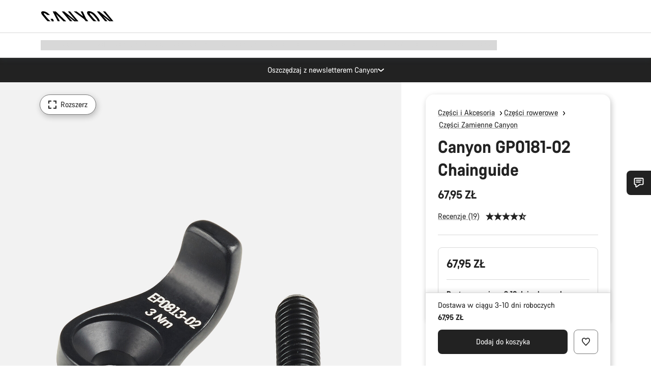

--- FILE ---
content_type: text/html;charset=UTF-8
request_url: https://www.canyon.com/pl-pl/gear/bike-parts/spare-wear-parts/canyon-gp0181-02-chainguide/10002534.html
body_size: 35288
content:
<!DOCTYPE html><html lang="pl-pl">
<head>
<meta charset="UTF-8">

<meta http-equiv="x-ua-compatible" content="ie=edge">

<meta name="viewport" content="width=device-width, initial-scale=1, minimum-scale=1, maximum-scale=5, user-scalable=yes">
<meta http-equiv="delegate-ch" content="sec-ch-width https://dma.canyon.com; sec-ch-dpr https://dma.canyon.com; sec-ch-viewport-width https://dma.canyon.com;">

    <meta name="apple-itunes-app" content="app-id=6443914990">

    <link rel="manifest" href="/manifest.json" />




<title>
    
        
        
        Canyon GP0181-02 Chainguide | CANYON PL
    
</title>



    


<link rel="preload" href="/on/demandware.static/Sites-RoW-Site/-/pl_PL/v1769295829763/assets/fonts/CanyonVF.woff2" as="font" type="font/woff2" crossorigin="anonymous" fetchpriority="high"/>




    


    
        <link rel="dns-prefetch" href="https://www.googletagmanager.com" />
        <link rel="preconnect" href="https://www.googletagmanager.com" crossorigin />
    
        <link rel="dns-prefetch" href="https://www.google-analytics.com" />
        <link rel="preconnect" href="https://www.google-analytics.com" crossorigin />
    


    
        <link rel="dns-prefetch" href="https://widget.trustpilot.com" />
    
        <link rel="dns-prefetch" href="https://cdn.cquotient.com" />
    
        <link rel="dns-prefetch" href="https://p.cquotient.com" />
    
        <link rel="dns-prefetch" href="https://static.hotjar.com" />
    
        <link rel="dns-prefetch" href="https://script.hotjar.com" />
    
        <link rel="dns-prefetch" href="https://connect.facebook.net" />
    
        <link rel="dns-prefetch" href="https://s.pinimg.com" />
    
        <link rel="dns-prefetch" href="https://www.googleadservices.com" />
    
        <link rel="dns-prefetch" href="https://googleads.g.doubleclick.net" />
    
        <link rel="dns-prefetch" href="https://service.force.com" />
    






    


    
        
        
    
        
        
            <link rel="preload" media="(min-width: 1921px)" href="https://www.canyon.com/dw/image/v2/BCML_PRD/on/demandware.static/-/Sites-canyon-master/default/dwdc74c143/images/full/10002534_C/2020/10002534_Canyon_GP0181_02_Lux_CF_Kettenfhrung.jpg?sw=1300&sfrm=png&q=90&bgcolor=F2F2F2" as="image" />
        
    
        
        
            <link rel="preload" media="(min-width: 1440px) and (max-width: 1920px)" href="https://www.canyon.com/dw/image/v2/BCML_PRD/on/demandware.static/-/Sites-canyon-master/default/dwdc74c143/images/full/10002534_C/2020/10002534_Canyon_GP0181_02_Lux_CF_Kettenfhrung.jpg?sw=1300&sfrm=png&q=90&bgcolor=F2F2F2" as="image" />
        
    
        
        
            <link rel="preload" media="(min-width: 1200px) and (max-width: 1439px)" href="https://www.canyon.com/dw/image/v2/BCML_PRD/on/demandware.static/-/Sites-canyon-master/default/dwdc74c143/images/full/10002534_C/2020/10002534_Canyon_GP0181_02_Lux_CF_Kettenfhrung.jpg?sw=1300&sfrm=png&q=90&bgcolor=F2F2F2" as="image" />
        
    
        
        
            <link rel="preload" media="(min-width: 992px) and (max-width: 1199px)" href="https://www.canyon.com/dw/image/v2/BCML_PRD/on/demandware.static/-/Sites-canyon-master/default/dwdc74c143/images/full/10002534_C/2020/10002534_Canyon_GP0181_02_Lux_CF_Kettenfhrung.jpg?sw=1100&sfrm=png&q=90&bgcolor=F2F2F2" as="image" />
        
    
        
        
            <link rel="preload" media="(min-width: 768px) and (max-width: 991px)" href="https://www.canyon.com/dw/image/v2/BCML_PRD/on/demandware.static/-/Sites-canyon-master/default/dwdc74c143/images/full/10002534_C/2020/10002534_Canyon_GP0181_02_Lux_CF_Kettenfhrung.jpg?sw=991&sfrm=png&q=90&bgcolor=F2F2F2" as="image" />
        
    
        
        
            <link rel="preload" media="(min-width: 544px) and (max-width: 767px)" href="https://www.canyon.com/dw/image/v2/BCML_PRD/on/demandware.static/-/Sites-canyon-master/default/dwdc74c143/images/full/10002534_C/2020/10002534_Canyon_GP0181_02_Lux_CF_Kettenfhrung.jpg?sw=767&sfrm=png&q=90&bgcolor=F2F2F2" as="image" />
        
    
        
        
            <link rel="preload" media="(max-width: 543px)" href="https://www.canyon.com/dw/image/v2/BCML_PRD/on/demandware.static/-/Sites-canyon-master/default/dwdc74c143/images/full/10002534_C/2020/10002534_Canyon_GP0181_02_Lux_CF_Kettenfhrung.jpg?sw=750&sfrm=png&q=90&bgcolor=F2F2F2" as="image" />
        
    







<link rel="icon" type="image/png" href="/on/demandware.static/Sites-RoW-Site/-/default/dw59b9e649/images/favicon-196x196.png" sizes="196x196" />
<link rel="icon" type="image/png" href="/on/demandware.static/Sites-RoW-Site/-/default/dwb35390c3/images/favicon-96x96.png" sizes="96x96" />
<link rel="icon" type="image/png" href="/on/demandware.static/Sites-RoW-Site/-/default/dwc42ea0d7/images/favicon-32x32.png" sizes="32x32" />
<link rel="icon" type="image/png" href="/on/demandware.static/Sites-RoW-Site/-/default/dw8b2b9fc4/images/favicon-16x16.png" sizes="16x16" />
<link rel="icon" type="image/png" href="/on/demandware.static/Sites-RoW-Site/-/default/dwd7afaec3/images/favicon-128.png" sizes="128x128" />
<link href="/on/demandware.static/Sites-RoW-Site/-/default/dwe4d135bb/images/favicon.ico" rel="shortcut icon" />





<link href="/on/demandware.static/Sites-RoW-Site/-/default/dw617b66f1/images/appicons/apple-icon.png" rel="apple-touch-icon" />
<link href="/on/demandware.static/Sites-RoW-Site/-/default/dwdf729afc/images/appicons/apple-icon-180x180.png" rel="apple-touch-icon" sizes="180x180" />
<link href="/on/demandware.static/Sites-RoW-Site/-/default/dw2eb5e320/images/appicons/apple-icon-152x152.png" rel="apple-touch-icon" sizes="152x152" />
<link href="/on/demandware.static/Sites-RoW-Site/-/default/dwf9fa603e/images/appicons/apple-icon-144x144.png" rel="apple-touch-icon" sizes="144x144" />
<link href="/on/demandware.static/Sites-RoW-Site/-/default/dw8b2a5cf4/images/appicons/apple-icon-120x120.png" rel="apple-touch-icon" sizes="120x120" />
<link href="/on/demandware.static/Sites-RoW-Site/-/default/dw549696e7/images/appicons/apple-icon-114x114.png" rel="apple-touch-icon" sizes="114x114" />
<link href="/on/demandware.static/Sites-RoW-Site/-/default/dwc9ff87c1/images/appicons/apple-icon-76x76.png" rel="apple-touch-icon" sizes="76x76" />
<link href="/on/demandware.static/Sites-RoW-Site/-/default/dwd4113aac/images/appicons/apple-icon-72x72.png" rel="apple-touch-icon" sizes="72x72" />
<link href="/on/demandware.static/Sites-RoW-Site/-/default/dw786438fe/images/appicons/apple-icon-60x60.png" rel="apple-touch-icon" sizes="60x60" />
<link href="/on/demandware.static/Sites-RoW-Site/-/default/dw987888c2/images/appicons/apple-icon-57x57.png" rel="apple-touch-icon" sizes="57x57" />



<link href="/on/demandware.static/Sites-RoW-Site/-/default/dwd3c399e8/images/appicons/android-icon-192x192.png" rel="icon" sizes="192x192" />
<link href="/on/demandware.static/Sites-RoW-Site/-/default/dw6761e88b/images/appicons/android-icon-144x144.png" rel="icon" sizes="144x144" />
<link href="/on/demandware.static/Sites-RoW-Site/-/default/dw35d3a378/images/appicons/android-icon-96x96.png" rel="icon" sizes="96x96" />
<link href="/on/demandware.static/Sites-RoW-Site/-/default/dw957e98c9/images/appicons/android-icon-72x72.png" rel="icon" sizes="72x72" />
<link href="/on/demandware.static/Sites-RoW-Site/-/default/dw13a7e648/images/appicons/android-icon-48x48.png" rel="icon" sizes="48x48" />
<link href="/on/demandware.static/Sites-RoW-Site/-/default/dw6fd07a68/images/appicons/android-icon-36x36.png" rel="icon" sizes="36x36" />


<meta name="msapplication-TileColor" content="#ffffff">
<meta name="msapplication-TileImage" content="/on/demandware.static/Sites-RoW-Site/-/default/dw5e17fc12/images/appicons/ms-icon-144x144.png">
<meta name="msapplication-config" content="/on/demandware.static/Sites-RoW-Site/-/default/dw5214a2c7/browserconfig.xml" />







<meta name="theme-color" content="#333333">





<link rel="stylesheet" href="/on/demandware.static/Sites-RoW-Site/-/pl_PL/v1769295829763/css/sharedStyle.css" fetchpriority="high" />




<link rel="stylesheet" href="/on/demandware.static/Sites-RoW-Site/-/pl_PL/v1769295829763/css/pageProductDetailStyle.css" fetchpriority="high" />






    


    



    <link rel="canonical" href="https://www.canyon.com/pl-pl/gear/bike-parts/spare-wear-parts/canyon-gp0181-02-chainguide/10002534.html"/>








<meta name="robots" content="max-snippet:160, max-image-preview:large" />




    


    



    
        <link rel="alternate" hreflang="en-AE" href="https://www.canyon.com/en-ae/gear/bike-parts/spare-wear-parts/canyon-gp0181-02-chainguide/10002534.html">
    
        <link rel="alternate" hreflang="en-AL" href="https://www.canyon.com/en-al/gear/bike-parts/spare-wear-parts/canyon-gp0181-02-chainguide/10002534.html">
    
        <link rel="alternate" hreflang="de-AT" href="https://www.canyon.com/de-at/fahrradzubehoer/fahrradteile/canyon-ersatzteile/canyon-gp0181-02-kettenfuehrung/10002534.html">
    
        <link rel="alternate" hreflang="en-AT" href="https://www.canyon.com/en-at/gear/bike-parts/spare-wear-parts/canyon-gp0181-02-chainguide/10002534.html">
    
        <link rel="alternate" hreflang="en-AU" href="https://www.canyon.com/en-au/gear/bike-parts/spare-wear-parts/canyon-gp0181-02-chainguide/10002534.html">
    
        <link rel="alternate" hreflang="nl-BE" href="https://www.canyon.com/nl-be/gear/bike-parts/spare-wear-parts/canyon-gp0181-02-chainguide/10002534.html">
    
        <link rel="alternate" hreflang="en-BE" href="https://www.canyon.com/en-be/gear/bike-parts/spare-wear-parts/canyon-gp0181-02-chainguide/10002534.html">
    
        <link rel="alternate" hreflang="fr-BE" href="https://www.canyon.com/fr-be/accessoires-velo/composants/pieces-rechange/canyon-gp0181-02-guide-cha%C3%AEne/10002534.html">
    
        <link rel="alternate" hreflang="en-BG" href="https://www.canyon.com/en-bg/gear/bike-parts/spare-wear-parts/canyon-gp0181-02-chainguide/10002534.html">
    
        <link rel="alternate" hreflang="en-BH" href="https://www.canyon.com/en-bh/gear/bike-parts/spare-wear-parts/canyon-gp0181-02-chainguide/10002534.html">
    
        <link rel="alternate" hreflang="en-BM" href="https://www.canyon.com/en-bm/gear/bike-parts/spare-wear-parts/canyon-gp0181-02-chainguide/10002534.html">
    
        <link rel="alternate" hreflang="en-BN" href="https://www.canyon.com/en-bn/gear/bike-parts/spare-wear-parts/canyon-gp0181-02-chainguide/10002534.html">
    
        <link rel="alternate" hreflang="es-BO" href="https://www.canyon.com/es-bo/accesorios-bicicleta/componentes/requestos-piezas/canyon-gp0181-02-chainguide/10002534.html">
    
        <link rel="alternate" hreflang="en-BO" href="https://www.canyon.com/en-bo/gear/bike-parts/spare-wear-parts/canyon-gp0181-02-chainguide/10002534.html">
    
        <link rel="alternate" hreflang="pt-BR" href="https://www.canyon.com/pt-br/gear/bike-parts/spare-wear-parts/canyon-gp0181-02-chainguide/10002534.html">
    
        <link rel="alternate" hreflang="en-BR" href="https://www.canyon.com/en-br/gear/bike-parts/spare-wear-parts/canyon-gp0181-02-chainguide/10002534.html">
    
        <link rel="alternate" hreflang="en-CA" href="https://www.canyon.com/en-ca/gear/bike-parts/spare-wear-parts/canyon-gp0181-02-chainguide/10002534.html">
    
        <link rel="alternate" hreflang="fr-CA" href="https://www.canyon.com/fr-ca/accessoires-velo/composants/pieces-rechange/canyon-gp0181-02-guide-cha%C3%AEne/10002534.html">
    
        <link rel="alternate" hreflang="de-CH" href="https://www.canyon.com/de-ch/fahrradzubehoer/fahrradteile/canyon-ersatzteile/canyon-gp0181-02-kettenfuehrung/10002534.html">
    
        <link rel="alternate" hreflang="fr-CH" href="https://www.canyon.com/fr-ch/accessoires-velo/composants/pieces-rechange/canyon-gp0181-02-guide-cha%C3%AEne/10002534.html">
    
        <link rel="alternate" hreflang="it-CH" href="https://www.canyon.com/it-ch/accessori-biciclette/componenti/ricambi-canyon/canyon-gp0181-02-chainguide/10002534.html">
    
        <link rel="alternate" hreflang="en-CH" href="https://www.canyon.com/en-ch/gear/bike-parts/spare-wear-parts/canyon-gp0181-02-chainguide/10002534.html">
    
        <link rel="alternate" hreflang="es-CL" href="https://www.canyon.com/es-cl/accesorios-bicicleta/componentes/requestos-piezas/canyon-gp0181-02-chainguide/10002534.html">
    
        <link rel="alternate" hreflang="en-CL" href="https://www.canyon.com/en-cl/gear/bike-parts/spare-wear-parts/canyon-gp0181-02-chainguide/10002534.html">
    
        <link rel="alternate" hreflang="en-CN" href="https://www.canyon.com.cn/en-cn/gear/bike-parts/spare-wear-parts/canyon-gp0181-02-chainguide/10002534.html">
    
        <link rel="alternate" hreflang="zh-CN" href="https://www.canyon.com.cn/zh-cn/%E8%A3%85%E5%A4%87/%E8%87%AA%E8%A1%8C%E8%BD%A6-%E7%BB%84%E4%BB%B6/%E5%A4%87%E4%BB%B6-%E6%98%93%E6%8D%9F%E4%BB%B6/canyon-gp0181-02-chainguide/10002534.html">
    
        <link rel="alternate" hreflang="es-CO" href="https://www.canyon.com/es-co/accesorios-bicicleta/componentes/requestos-piezas/canyon-gp0181-02-chainguide/10002534.html">
    
        <link rel="alternate" hreflang="en-CO" href="https://www.canyon.com/en-co/gear/bike-parts/spare-wear-parts/canyon-gp0181-02-chainguide/10002534.html">
    
        <link rel="alternate" hreflang="es-CR" href="https://www.canyon.com/es-cr/accesorios-bicicleta/componentes/requestos-piezas/canyon-gp0181-02-chainguide/10002534.html">
    
        <link rel="alternate" hreflang="en-CR" href="https://www.canyon.com/en-cr/gear/bike-parts/spare-wear-parts/canyon-gp0181-02-chainguide/10002534.html">
    
        <link rel="alternate" hreflang="en-CY" href="https://www.canyon.com/en-cy/gear/bike-parts/spare-wear-parts/canyon-gp0181-02-chainguide/10002534.html">
    
        <link rel="alternate" hreflang="cs-CZ" href="https://www.canyon.com/cs-cz/gear/bike-parts/spare-wear-parts/canyon-gp0181-02-chainguide/10002534.html">
    
        <link rel="alternate" hreflang="en-CZ" href="https://www.canyon.com/en-cz/gear/bike-parts/spare-wear-parts/canyon-gp0181-02-chainguide/10002534.html">
    
        <link rel="alternate" hreflang="de-DE" href="https://www.canyon.com/de-de/fahrradzubehoer/fahrradteile/canyon-ersatzteile/canyon-gp0181-02-kettenfuehrung/10002534.html">
    
        <link rel="alternate" hreflang="en-DE" href="https://www.canyon.com/en-de/gear/bike-parts/spare-wear-parts/canyon-gp0181-02-chainguide/10002534.html">
    
        <link rel="alternate" hreflang="da-DK" href="https://www.canyon.com/da-dk/udstyr/cykeldele/reservedele/canyon-gp0181-02-chainguide/10002534.html">
    
        <link rel="alternate" hreflang="en-DK" href="https://www.canyon.com/en-dk/gear/bike-parts/spare-wear-parts/canyon-gp0181-02-chainguide/10002534.html">
    
        <link rel="alternate" hreflang="es-EC" href="https://www.canyon.com/es-ec/accesorios-bicicleta/componentes/requestos-piezas/canyon-gp0181-02-chainguide/10002534.html">
    
        <link rel="alternate" hreflang="en-EC" href="https://www.canyon.com/en-ec/gear/bike-parts/spare-wear-parts/canyon-gp0181-02-chainguide/10002534.html">
    
        <link rel="alternate" hreflang="en-EE" href="https://www.canyon.com/en-ee/gear/bike-parts/spare-wear-parts/canyon-gp0181-02-chainguide/10002534.html">
    
        <link rel="alternate" hreflang="en-EG" href="https://www.canyon.com/en-eg/gear/bike-parts/spare-wear-parts/canyon-gp0181-02-chainguide/10002534.html">
    
        <link rel="alternate" hreflang="es-ES" href="https://www.canyon.com/es-es/accesorios-bicicleta/componentes/requestos-piezas/canyon-gp0181-02-chainguide/10002534.html">
    
        <link rel="alternate" hreflang="en-ES" href="https://www.canyon.com/en-es/gear/bike-parts/spare-wear-parts/canyon-gp0181-02-chainguide/10002534.html">
    
        <link rel="alternate" hreflang="fi-FI" href="https://www.canyon.com/fi-fi/pyorailytarvikkeet/pyoran-komponentit/kulutusosat/canyon-gp0181-02-chainguide/10002534.html">
    
        <link rel="alternate" hreflang="en-FI" href="https://www.canyon.com/en-fi/gear/bike-parts/spare-wear-parts/canyon-gp0181-02-chainguide/10002534.html">
    
        <link rel="alternate" hreflang="fr-FR" href="https://www.canyon.com/fr-fr/accessoires-velo/composants/pieces-rechange/canyon-gp0181-02-guide-cha%C3%AEne/10002534.html">
    
        <link rel="alternate" hreflang="en-FR" href="https://www.canyon.com/en-fr/gear/bike-parts/spare-wear-parts/canyon-gp0181-02-chainguide/10002534.html">
    
        <link rel="alternate" hreflang="en-GB" href="https://www.canyon.com/en-gb/gear/bike-parts/spare-wear-parts/canyon-gp0181-02-chainguide/10002534.html">
    
        <link rel="alternate" hreflang="en-GR" href="https://www.canyon.com/en-gr/gear/bike-parts/spare-wear-parts/canyon-gp0181-02-chainguide/10002534.html">
    
        <link rel="alternate" hreflang="es-GT" href="https://www.canyon.com/es-gt/accesorios-bicicleta/componentes/requestos-piezas/canyon-gp0181-02-chainguide/10002534.html">
    
        <link rel="alternate" hreflang="en-GT" href="https://www.canyon.com/en-gt/gear/bike-parts/spare-wear-parts/canyon-gp0181-02-chainguide/10002534.html">
    
        <link rel="alternate" hreflang="en-HK" href="https://www.canyon.com/en-hk/gear/bike-parts/spare-wear-parts/canyon-gp0181-02-chainguide/10002534.html">
    
        <link rel="alternate" hreflang="es-HN" href="https://www.canyon.com/es-hn/accesorios-bicicleta/componentes/requestos-piezas/canyon-gp0181-02-chainguide/10002534.html">
    
        <link rel="alternate" hreflang="en-HN" href="https://www.canyon.com/en-hn/gear/bike-parts/spare-wear-parts/canyon-gp0181-02-chainguide/10002534.html">
    
        <link rel="alternate" hreflang="en-HR" href="https://www.canyon.com/en-hr/gear/bike-parts/spare-wear-parts/canyon-gp0181-02-chainguide/10002534.html">
    
        <link rel="alternate" hreflang="en-HU" href="https://www.canyon.com/en-hu/gear/bike-parts/spare-wear-parts/canyon-gp0181-02-chainguide/10002534.html">
    
        <link rel="alternate" hreflang="en-ID" href="https://www.canyon.com/en-id/gear/bike-parts/spare-wear-parts/canyon-gp0181-02-chainguide/10002534.html">
    
        <link rel="alternate" hreflang="en-IE" href="https://www.canyon.com/en-ie/gear/bike-parts/spare-wear-parts/canyon-gp0181-02-chainguide/10002534.html">
    
        <link rel="alternate" hreflang="en-IL" href="https://www.canyon.com/en-il/gear/bike-parts/spare-wear-parts/canyon-gp0181-02-chainguide/10002534.html">
    
        <link rel="alternate" hreflang="en-IN" href="https://www.canyon.com/en-in/gear/bike-parts/spare-wear-parts/canyon-gp0181-02-chainguide/10002534.html">
    
        <link rel="alternate" hreflang="en-IS" href="https://www.canyon.com/en-is/gear/bike-parts/spare-wear-parts/canyon-gp0181-02-chainguide/10002534.html">
    
        <link rel="alternate" hreflang="it-IT" href="https://www.canyon.com/it-it/accessori-biciclette/componenti/ricambi-canyon/canyon-gp0181-02-chainguide/10002534.html">
    
        <link rel="alternate" hreflang="en-IT" href="https://www.canyon.com/en-it/gear/bike-parts/spare-wear-parts/canyon-gp0181-02-chainguide/10002534.html">
    
        <link rel="alternate" hreflang="ja-JP" href="https://www.canyon.com/ja-jp/gear/bike-parts/spare-wear-parts/canyon-gp0181-02-chainguide/10002534.html">
    
        <link rel="alternate" hreflang="en-JP" href="https://www.canyon.com/en-jp/gear/bike-parts/spare-wear-parts/canyon-gp0181-02-chainguide/10002534.html">
    
        <link rel="alternate" hreflang="en-KG" href="https://www.canyon.com/en-kg/gear/bike-parts/spare-wear-parts/canyon-gp0181-02-chainguide/10002534.html">
    
        <link rel="alternate" hreflang="ko-KR" href="https://www.canyon.com/ko-kr/gear/bike-parts/spare-wear-parts/%EC%BA%90%EB%8B%88%EC%96%B8-gp0181-02-%EC%B2%B4%EC%9D%B8%EA%B0%80%EC%9D%B4%EB%93%9C/10002534.html">
    
        <link rel="alternate" hreflang="en-KR" href="https://www.canyon.com/en-kr/gear/bike-parts/spare-wear-parts/canyon-gp0181-02-chainguide/10002534.html">
    
        <link rel="alternate" hreflang="en-KW" href="https://www.canyon.com/en-kw/gear/bike-parts/spare-wear-parts/canyon-gp0181-02-chainguide/10002534.html">
    
        <link rel="alternate" hreflang="en-KZ" href="https://www.canyon.com/en-kz/gear/bike-parts/spare-wear-parts/canyon-gp0181-02-chainguide/10002534.html">
    
        <link rel="alternate" hreflang="en-LB" href="https://www.canyon.com/en-lb/gear/bike-parts/spare-wear-parts/canyon-gp0181-02-chainguide/10002534.html">
    
        <link rel="alternate" hreflang="en-LT" href="https://www.canyon.com/en-lt/gear/bike-parts/spare-wear-parts/canyon-gp0181-02-chainguide/10002534.html">
    
        <link rel="alternate" hreflang="fr-LU" href="https://www.canyon.com/fr-lu/accessoires-velo/composants/pieces-rechange/canyon-gp0181-02-guide-cha%C3%AEne/10002534.html">
    
        <link rel="alternate" hreflang="en-LU" href="https://www.canyon.com/en-lu/gear/bike-parts/spare-wear-parts/canyon-gp0181-02-chainguide/10002534.html">
    
        <link rel="alternate" hreflang="de-LU" href="https://www.canyon.com/de-lu/fahrradzubehoer/fahrradteile/canyon-ersatzteile/canyon-gp0181-02-kettenfuehrung/10002534.html">
    
        <link rel="alternate" hreflang="en-LV" href="https://www.canyon.com/en-lv/gear/bike-parts/spare-wear-parts/canyon-gp0181-02-chainguide/10002534.html">
    
        <link rel="alternate" hreflang="en-MK" href="https://www.canyon.com/en-mk/gear/bike-parts/spare-wear-parts/canyon-gp0181-02-chainguide/10002534.html">
    
        <link rel="alternate" hreflang="en-MO" href="https://www.canyon.com/en-mo/gear/bike-parts/spare-wear-parts/canyon-gp0181-02-chainguide/10002534.html">
    
        <link rel="alternate" hreflang="en-MT" href="https://www.canyon.com/en-mt/gear/bike-parts/spare-wear-parts/canyon-gp0181-02-chainguide/10002534.html">
    
        <link rel="alternate" hreflang="en-MU" href="https://www.canyon.com/en-mu/gear/bike-parts/spare-wear-parts/canyon-gp0181-02-chainguide/10002534.html">
    
        <link rel="alternate" hreflang="es-MX" href="https://www.canyon.com/es-mx/accesorios-bicicleta/componentes/requestos-piezas/canyon-gp0181-02-chainguide/10002534.html">
    
        <link rel="alternate" hreflang="en-MX" href="https://www.canyon.com/en-mx/gear/bike-parts/spare-wear-parts/canyon-gp0181-02-chainguide/10002534.html">
    
        <link rel="alternate" hreflang="en-MY" href="https://www.canyon.com/en-my/gear/bike-parts/spare-wear-parts/canyon-gp0181-02-chainguide/10002534.html">
    
        <link rel="alternate" hreflang="zh-MY" href="https://www.canyon.com/zh-my/%E8%A3%85%E5%A4%87/%E8%87%AA%E8%A1%8C%E8%BD%A6-%E7%BB%84%E4%BB%B6/%E5%A4%87%E4%BB%B6-%E6%98%93%E6%8D%9F%E4%BB%B6/canyon-gp0181-02-chainguide/10002534.html">
    
        <link rel="alternate" hreflang="nl-NL" href="https://www.canyon.com/nl-nl/gear/bike-parts/spare-wear-parts/canyon-gp0181-02-chainguide/10002534.html">
    
        <link rel="alternate" hreflang="en-NL" href="https://www.canyon.com/en-nl/gear/bike-parts/spare-wear-parts/canyon-gp0181-02-chainguide/10002534.html">
    
        <link rel="alternate" hreflang="no-NO" href="https://www.canyon.com/no-no/sykkeltilbehor/sykkeldeler/spare-wear-parts/canyon-gp0181-02-chainguide/10002534.html">
    
        <link rel="alternate" hreflang="en-NO" href="https://www.canyon.com/en-no/gear/bike-parts/spare-wear-parts/canyon-gp0181-02-chainguide/10002534.html">
    
        <link rel="alternate" hreflang="en-NZ" href="https://www.canyon.com/en-nz/gear/bike-parts/spare-wear-parts/canyon-gp0181-02-chainguide/10002534.html">
    
        <link rel="alternate" hreflang="en-OM" href="https://www.canyon.com/en-om/gear/bike-parts/spare-wear-parts/canyon-gp0181-02-chainguide/10002534.html">
    
        <link rel="alternate" hreflang="es-PA" href="https://www.canyon.com/es-pa/accesorios-bicicleta/componentes/requestos-piezas/canyon-gp0181-02-chainguide/10002534.html">
    
        <link rel="alternate" hreflang="en-PA" href="https://www.canyon.com/en-pa/gear/bike-parts/spare-wear-parts/canyon-gp0181-02-chainguide/10002534.html">
    
        <link rel="alternate" hreflang="es-PE" href="https://www.canyon.com/es-pe/accesorios-bicicleta/componentes/requestos-piezas/canyon-gp0181-02-chainguide/10002534.html">
    
        <link rel="alternate" hreflang="en-PE" href="https://www.canyon.com/en-pe/gear/bike-parts/spare-wear-parts/canyon-gp0181-02-chainguide/10002534.html">
    
        <link rel="alternate" hreflang="en-PH" href="https://www.canyon.com/en-ph/gear/bike-parts/spare-wear-parts/canyon-gp0181-02-chainguide/10002534.html">
    
        <link rel="alternate" hreflang="pl-PL" href="https://www.canyon.com/pl-pl/gear/bike-parts/spare-wear-parts/canyon-gp0181-02-chainguide/10002534.html">
    
        <link rel="alternate" hreflang="en-PL" href="https://www.canyon.com/en-pl/gear/bike-parts/spare-wear-parts/canyon-gp0181-02-chainguide/10002534.html">
    
        <link rel="alternate" hreflang="pt-PT" href="https://www.canyon.com/pt-pt/gear/bike-parts/spare-wear-parts/canyon-gp0181-02-chainguide/10002534.html">
    
        <link rel="alternate" hreflang="en-PT" href="https://www.canyon.com/en-pt/gear/bike-parts/spare-wear-parts/canyon-gp0181-02-chainguide/10002534.html">
    
        <link rel="alternate" hreflang="en-QA" href="https://www.canyon.com/en-qa/gear/bike-parts/spare-wear-parts/canyon-gp0181-02-chainguide/10002534.html">
    
        <link rel="alternate" hreflang="en-RO" href="https://www.canyon.com/en-ro/gear/bike-parts/spare-wear-parts/canyon-gp0181-02-chainguide/10002534.html">
    
        <link rel="alternate" hreflang="en-RS" href="https://www.canyon.com/en-rs/gear/bike-parts/spare-wear-parts/canyon-gp0181-02-chainguide/10002534.html">
    
        <link rel="alternate" hreflang="en-SA" href="https://www.canyon.com/en-sa/gear/bike-parts/spare-wear-parts/canyon-gp0181-02-chainguide/10002534.html">
    
        <link rel="alternate" hreflang="sv-SE" href="https://www.canyon.com/sv-se/cykeltillbehoer/delar/reserv-slitdelar/canyon-gp0181-02-chainguide/10002534.html">
    
        <link rel="alternate" hreflang="en-SE" href="https://www.canyon.com/en-se/gear/bike-parts/spare-wear-parts/canyon-gp0181-02-chainguide/10002534.html">
    
        <link rel="alternate" hreflang="en-SG" href="https://www.canyon.com/en-sg/gear/bike-parts/spare-wear-parts/canyon-gp0181-02-chainguide/10002534.html">
    
        <link rel="alternate" hreflang="zh-SG" href="https://www.canyon.com/zh-sg/%E8%A3%85%E5%A4%87/%E8%87%AA%E8%A1%8C%E8%BD%A6-%E7%BB%84%E4%BB%B6/%E5%A4%87%E4%BB%B6-%E6%98%93%E6%8D%9F%E4%BB%B6/canyon-gp0181-02-chainguide/10002534.html">
    
        <link rel="alternate" hreflang="en-SI" href="https://www.canyon.com/en-si/gear/bike-parts/spare-wear-parts/canyon-gp0181-02-chainguide/10002534.html">
    
        <link rel="alternate" hreflang="cs-SK" href="https://www.canyon.com/cs-sk/gear/bike-parts/spare-wear-parts/canyon-gp0181-02-chainguide/10002534.html">
    
        <link rel="alternate" hreflang="en-SK" href="https://www.canyon.com/en-sk/gear/bike-parts/spare-wear-parts/canyon-gp0181-02-chainguide/10002534.html">
    
        <link rel="alternate" hreflang="en-TH" href="https://www.canyon.com/en-th/gear/bike-parts/spare-wear-parts/canyon-gp0181-02-chainguide/10002534.html">
    
        <link rel="alternate" hreflang="en-TR" href="https://www.canyon.com/en-tr/gear/bike-parts/spare-wear-parts/canyon-gp0181-02-chainguide/10002534.html">
    
        <link rel="alternate" hreflang="en-TW" href="https://www.canyon.com/en-tw/gear/bike-parts/spare-wear-parts/canyon-gp0181-02-chainguide/10002534.html">
    
        <link rel="alternate" hreflang="en-UA" href="https://www.canyon.com/en-ua/gear/bike-parts/spare-wear-parts/canyon-gp0181-02-chainguide/10002534.html">
    
        <link rel="alternate" hreflang="en-US" href="https://www.canyon.com/en-us/gear/components/spare-wear-parts/canyon-gp0181-02-chainguide/10002534.html">
    
        <link rel="alternate" hreflang="en-ZM" href="https://www.canyon.com/en-zm/gear/bike-parts/spare-wear-parts/canyon-gp0181-02-chainguide/10002534.html">
    







    
    
        
    






    <meta property="og:url" content="https://www.canyon.com/pl-pl/gear/bike-parts/spare-wear-parts/canyon-gp0181-02-chainguide/10002534.html" />
    <meta property="og:type" content="product" />
    <meta property="og:title" content="Canyon GP0181-02 Chainguide"/>
    <meta property="og:description" content="Skorzystaj z numeru seryjnego swojego roweru lub numeru części, aby znaleźć odpowiednie części zamienne do swojego roweru." />
    <meta property="og:app_id" content="" />
    
        <meta property="og:image" content="https://www.canyon.com/dw/image/v2/BCML_PRD/on/demandware.static/-/Sites-canyon-master/default/dwdc74c143/images/full/10002534_C/2020/10002534_Canyon_GP0181_02_Lux_CF_Kettenfhrung.png?sw=1064&amp;sh=599&amp;sm=fit&amp;sfrm=png" />
    





    



    <meta name="twitter:card" content="summary_large_image" />
    <meta name="twitter:site" content="@CANYON" />






    <meta name="description" content="Skorzystaj z numeru seryjnego swojego roweru lub numeru części, aby znaleźć odpowiednie części zamienne do swojego roweru."/>



    <meta name="google-site-verification" content="5xYcWWvJizN8AQxIAEcvmNqOaMMi4VJEv0G5x6MZ6Dw" />






    <script type="application/ld+json">

        
            {
            "@context": "https://schema.org",
            "@type": "Organization",
            "name": "Canyon",
            "url": "https://www.canyon.com/",
            "logo": "https://www.canyon.com/on/demandware.static/Sites-RoW-Site/-/default/images/seo/logo.png",
            "contactPoint":[{
                "@type": "ContactPoint",
                "telephone": "+4926194903000",
                "contactType": "Customer service",
                "areaServed":["DE","AT"]},
                {"@type": "ContactPoint",
                "telephone": "+442085496001" ,
                "contactType": "Customer service",
                "areaServed":["GB"]},
                {"@type": "ContactPoint",
                "telephone": "+41435881100" ,
                "contactType": "Customer service",
                "areaServed":["CH"]},
                {"@type": "ContactPoint",
                "telephone": "+815037868496" ,
                "contactType": "Customer service",
                "areaServed":["JP"]},
                {"@type": "ContactPoint",
                "telephone": "+358401802620" ,
                "contactType": "Customer service",
                "areaServed":["FI"]},
                {"@type": "ContactPoint",
                "telephone": "+39045515527" ,
                "contactType": "Customer service",
                "areaServed":["IT"]},
                {"@type": "ContactPoint",
                "telephone": "+3216980399" ,
                "contactType": "Customer service",
                "areaServed":["BE"]},
                {"@type": "ContactPoint",
                "telephone": "+48914226966" ,
                "contactType": "Customer service",
                "areaServed":["PL"]},
                {"@type": "ContactPoint",
                "telephone": "+420226259001" ,
                "contactType": "Customer service",
                "areaServed":["CZ"]},
                {"@type": "ContactPoint",
                "telephone": "+421220510450" ,
                "contactType": "Customer service",
                "areaServed":["SK"]},
                {"@type": "ContactPoint",
                "telephone": "+611300712003" ,
                "contactType": "Customer service",
                "areaServed":["AU"]},
                {"@type": "ContactPoint",
                "telephone": "+61397711607" ,
                "contactType": "Customer service",
                "areaServed":["NZ"]},
                {"@type": "ContactPoint",
                "telephone": "+82316982577" ,
                "contactType": "Customer service",
                "areaServed":["KO"]},
                {"@type": "ContactPoint",
                "telephone": "+31408080485" ,
                "contactType": "Customer service",
                "areaServed":["NL"]},{"@type": "ContactPoint",
                "telephone": "+34910470740" ,
                "contactType": "Customer service",
                "areaServed":["ES"]},
                {"@type": "ContactPoint",
                "telephone": "+34911239440" ,
                "contactType": "Customer service",
                "areaServed":["PT"]},
                {"@type": "ContactPoint",
                "telephone": "+33890710132" ,
                "contactType": "Customer service",
                "areaServed":["FR"]},
                {"@type": "ContactPoint",
                "telephone": "+4570204011" ,
                "contactType": "Customer service",
                "areaServed":["DK"]},
                {"@type": "ContactPoint",
                "telephone": "+46868441440" ,
                "contactType": "Customer service",
                "areaServed":["SV"]},
                {"@type": "ContactPoint",
                "telephone": "+4745404140" ,
                "contactType": "Customer service",
                "areaServed":["NO"]},
                {"@type": "ContactPoint",
                "telephone": "+27212050073" ,
                "contactType": "Customer service",
                "areaServed":["ZA"]},
                {"@type": "ContactPoint",
                "telephone": "+6531634999" ,
                "contactType": "Customer service",
                "areaServed":["SG"]},
                {"@type": "ContactPoint",
                "telephone": "+4926194903000" ,
                "contactType": "Customer service"
                }],
                
            "sameAs": [
                "http://www.wikidata.org/entity/Q318730",
                "https://www.youtube.com/@CanyonBicycles",
                "https://www.linkedin.com/company/canyon-bicycles-gmbh/",
                "https://www.facebook.com/canyon/",
                "https://twitter.com/canyon_bikes",
                "https://www.instagram.com/canyon/",
                "https://www.strava.com/clubs/3812",
                "https://www.tiktok.com/@canyon_bicycles"
                ]
 }
        
    </script>





    


<script src="https://canyon.app.baqend.com/v1/speedkit/install.js?d=production" async crossorigin="anonymous"></script>






<meta name="format-detection" content="telephone=no" />



    



    





<meta name="js-gtm-initial-meta-groups" content="" data-gtm="[{&quot;event&quot;:&quot;initial-meta-groups&quot;,&quot;CGroup1&quot;:&quot;Parts &amp; Accessories&quot;,&quot;CGroup2&quot;:&quot;Bike Parts&quot;,&quot;CGroup3&quot;:&quot;Spare &amp; Wear Parts finder&quot;,&quot;CGroup4&quot;:&quot;&quot;,&quot;CGroup5&quot;:&quot;Canyon GP0181-02 Chainguide&quot;}]" />


    





<meta name="js-gtm-initial-meta" content=""
data-gtm="[{&quot;event&quot;:&quot;initial-meta&quot;,&quot;Country&quot;:&quot;PL&quot;,&quot;Language&quot;:&quot;pl&quot;,&quot;PageType&quot;:&quot;catalog&quot;,&quot;SubPageType&quot;:&quot;productDetail&quot;,&quot;PageID&quot;:&quot;product &gt; 10002534&quot;,&quot;LoggedIn&quot;:&quot;false&quot;,&quot;crmId&quot;:&quot;&quot;,&quot;ABTesting&quot;:&quot;false&quot;,&quot;ABTestGroup&quot;:&quot;unknown&quot;,&quot;release&quot;:&quot;25.11.14&quot;,&quot;deviceType&quot;:&quot;webshop&quot;,&quot;viewMode&quot;:&quot;browser&quot;}]"
data-gtm-model="{&quot;enabled&quot;:true,&quot;dataLayer&quot;:[{&quot;event&quot;:&quot;initial-meta&quot;,&quot;Country&quot;:&quot;PL&quot;,&quot;Language&quot;:&quot;pl&quot;,&quot;PageType&quot;:&quot;catalog&quot;,&quot;SubPageType&quot;:&quot;productDetail&quot;,&quot;PageID&quot;:&quot;product &gt; 10002534&quot;,&quot;LoggedIn&quot;:&quot;false&quot;,&quot;crmId&quot;:&quot;&quot;,&quot;ABTesting&quot;:&quot;false&quot;,&quot;ABTestGroup&quot;:&quot;unknown&quot;,&quot;release&quot;:&quot;25.11.14&quot;,&quot;deviceType&quot;:&quot;webshop&quot;,&quot;viewMode&quot;:&quot;browser&quot;}],&quot;containerID&quot;:&quot;&quot;,&quot;internalHostRegex&quot;:&quot;^[\\w\\W]*.canyon.com[\\w\\W]*$&quot;,&quot;linkFileExtensions&quot;:[],&quot;internalContainerID&quot;:&quot;GTM-M2JG57Z&quot;,&quot;internalContainerURL&quot;:&quot;https://svr.canyon.com/gtm.js&quot;}"
data-gtm-parameters=""
data-gtm-viewmode=""
data-gtm-devicetype="">

<meta name="js-gtm-session-events" content=""
data-gtm="[]">

<script>
if (window.location === window.parent.location) {
window.dataLayer = window.dataLayer || [];
window.gtmInternalHostRegex = "^[\\w\\W]*.canyon.com[\\w\\W]*$";
window.gtmLinkFileExtensions = [];
}
</script>








<script type="text/javascript">//<!--
/* <![CDATA[ (head-active_data.js) */
var dw = (window.dw || {});
dw.ac = {
    _analytics: null,
    _events: [],
    _category: "",
    _searchData: "",
    _anact: "",
    _anact_nohit_tag: "",
    _analytics_enabled: "true",
    _timeZone: "Europe/Berlin",
    _capture: function(configs) {
        if (Object.prototype.toString.call(configs) === "[object Array]") {
            configs.forEach(captureObject);
            return;
        }
        dw.ac._events.push(configs);
    },
	capture: function() { 
		dw.ac._capture(arguments);
		// send to CQ as well:
		if (window.CQuotient) {
			window.CQuotient.trackEventsFromAC(arguments);
		}
	},
    EV_PRD_SEARCHHIT: "searchhit",
    EV_PRD_DETAIL: "detail",
    EV_PRD_RECOMMENDATION: "recommendation",
    EV_PRD_SETPRODUCT: "setproduct",
    applyContext: function(context) {
        if (typeof context === "object" && context.hasOwnProperty("category")) {
        	dw.ac._category = context.category;
        }
        if (typeof context === "object" && context.hasOwnProperty("searchData")) {
        	dw.ac._searchData = context.searchData;
        }
    },
    setDWAnalytics: function(analytics) {
        dw.ac._analytics = analytics;
    },
    eventsIsEmpty: function() {
        return 0 == dw.ac._events.length;
    }
};
/* ]]> */
// -->
</script>
<script type="text/javascript">//<!--
/* <![CDATA[ (head-cquotient.js) */
var CQuotient = window.CQuotient = {};
CQuotient.clientId = 'bcml-RoW';
CQuotient.realm = 'BCML';
CQuotient.siteId = 'RoW';
CQuotient.instanceType = 'prd';
CQuotient.locale = 'pl_PL';
CQuotient.fbPixelId = '__UNKNOWN__';
CQuotient.activities = [];
CQuotient.cqcid='';
CQuotient.cquid='';
CQuotient.cqeid='';
CQuotient.cqlid='';
CQuotient.apiHost='api.cquotient.com';
/* Turn this on to test against Staging Einstein */
/* CQuotient.useTest= true; */
CQuotient.useTest = ('true' === 'false');
CQuotient.initFromCookies = function () {
	var ca = document.cookie.split(';');
	for(var i=0;i < ca.length;i++) {
	  var c = ca[i];
	  while (c.charAt(0)==' ') c = c.substring(1,c.length);
	  if (c.indexOf('cqcid=') == 0) {
		CQuotient.cqcid=c.substring('cqcid='.length,c.length);
	  } else if (c.indexOf('cquid=') == 0) {
		  var value = c.substring('cquid='.length,c.length);
		  if (value) {
		  	var split_value = value.split("|", 3);
		  	if (split_value.length > 0) {
			  CQuotient.cquid=split_value[0];
		  	}
		  	if (split_value.length > 1) {
			  CQuotient.cqeid=split_value[1];
		  	}
		  	if (split_value.length > 2) {
			  CQuotient.cqlid=split_value[2];
		  	}
		  }
	  }
	}
}
CQuotient.getCQCookieId = function () {
	if(window.CQuotient.cqcid == '')
		window.CQuotient.initFromCookies();
	return window.CQuotient.cqcid;
};
CQuotient.getCQUserId = function () {
	if(window.CQuotient.cquid == '')
		window.CQuotient.initFromCookies();
	return window.CQuotient.cquid;
};
CQuotient.getCQHashedEmail = function () {
	if(window.CQuotient.cqeid == '')
		window.CQuotient.initFromCookies();
	return window.CQuotient.cqeid;
};
CQuotient.getCQHashedLogin = function () {
	if(window.CQuotient.cqlid == '')
		window.CQuotient.initFromCookies();
	return window.CQuotient.cqlid;
};
CQuotient.trackEventsFromAC = function (/* Object or Array */ events) {
try {
	if (Object.prototype.toString.call(events) === "[object Array]") {
		events.forEach(_trackASingleCQEvent);
	} else {
		CQuotient._trackASingleCQEvent(events);
	}
} catch(err) {}
};
CQuotient._trackASingleCQEvent = function ( /* Object */ event) {
	if (event && event.id) {
		if (event.type === dw.ac.EV_PRD_DETAIL) {
			CQuotient.trackViewProduct( {id:'', alt_id: event.id, type: 'raw_sku'} );
		} // not handling the other dw.ac.* events currently
	}
};
CQuotient.trackViewProduct = function(/* Object */ cqParamData){
	var cq_params = {};
	cq_params.cookieId = CQuotient.getCQCookieId();
	cq_params.userId = CQuotient.getCQUserId();
	cq_params.emailId = CQuotient.getCQHashedEmail();
	cq_params.loginId = CQuotient.getCQHashedLogin();
	cq_params.product = cqParamData.product;
	cq_params.realm = cqParamData.realm;
	cq_params.siteId = cqParamData.siteId;
	cq_params.instanceType = cqParamData.instanceType;
	cq_params.locale = CQuotient.locale;
	
	if(CQuotient.sendActivity) {
		CQuotient.sendActivity(CQuotient.clientId, 'viewProduct', cq_params);
	} else {
		CQuotient.activities.push({activityType: 'viewProduct', parameters: cq_params});
	}
};
/* ]]> */
// -->
</script>

</head>
<body id="js-body" class="page  js-page page--ptCatalog page--sptProductDetail ">








<noscript>
<iframe src="https://svr.canyon.com/ns.html?id=GTM-M2JG57Z"
height="0" width="0" style="display:none;visibility:hidden">
</iframe>
</noscript>


<div id="app" class="app" data-action="Product-Show" data-querystring="pid=10002534" >







<div class="u-hide js-moneyPatternDataContainer" data-moneypattern="mfff.fff.fff,dd ZŁ" data-removetrailingzeros="true"><!-- empty --></div>



<div class="js-globalMessages"></div>


    






<nav class="header xlt-header js-headerNavigationWrapper js-headerNavigation"
aria-label="header"
data-gtm-settings="{&quot;enabled&quot;:true}"
data-navigation-url="/on/demandware.store/Sites-RoW-Site/pl_PL/Navigation-Header"
data-topbar-url="/on/demandware.store/Sites-RoW-Site/pl_PL/Navigation-HeaderTopBar"
>
<div class="header__inner">
<div class="header__topBar">
<div class="header__topBarContainer">
<div class="header__topBarInner js-topBar">

<div class="headerTopBar__menuTriggerWrapper"></div>
<div class="headerTopBar__logoWrapper">
<a aria-label="Back to home" class="headerTopBar__logo" href="/pl-pl/" title="Canyon" aria-hidden="false" tabindex="0">



    <svg
        
        xmlns:xlink="http://www.w3.org/1999/xlink"
        class="icon icon-logo headerTopBar__logoIcon"
        aria-hidden="false"
        focusable="false"
        
    >
        
            <title>Canyon</title>
        
        
        
            <use xlink:href="/on/demandware.static/Sites-RoW-Site/-/pl_PL/v1769295829763/images/iconsNew.svg#sprite-logo"></use>
        
        
    </svg>


</a>
</div>
<div class="headerTopBar__userMenuWrapper"></div>
</div>
</div>
</div>
<div class="headerNavigationBar headerNavigationBar--preload js-navBarPreload">
<div class="headerNavigationBar__inner">
<div class="headerNavigationBar__preloadItem headerNavigationBar__preloadItem--level1 headerNavigationBar__preloadItem--menu">
<span class="u-visHidden">
Rozwiń nawigację
</span>



    <svg
        
        xmlns:xlink="http://www.w3.org/1999/xlink"
        class="icon icon-nav headerNavigationBar__menuTriggerIcon"
        aria-hidden="false"
        focusable="false"
        
    >
        
        
        
            <use xlink:href="/on/demandware.static/Sites-RoW-Site/-/pl_PL/v1769295829763/images/iconsNew.svg#sprite-nav"></use>
        
        
    </svg>


</div>




<a class="headerNavigationBar__preloadItem headerNavigationBar__preloadItem--level1" href="/pl-pl/rowery-szosowe/">Rowery szosowe</a>


<a class="headerNavigationBar__preloadItem headerNavigationBar__preloadItem--level2" href="/pl-pl/rowery-szosowe/endurance-bikes/">Rower Endurance</a>




<a class="headerNavigationBar__preloadItem headerNavigationBar__preloadItem--level3" href="/pl-pl/rowery-szosowe/endurance-bikes/endurace/">Endurace</a>





<a class="headerNavigationBar__preloadItem headerNavigationBar__preloadItem--level4" href="/pl-pl/rowery-szosowe/endurance-bikes/endurace/?prefn1=pc_rahmen_modifikation_werkstoff&amp;prefv1=CFR#section-product-grid">Endurace CFR</a>




<a class="headerNavigationBar__preloadItem headerNavigationBar__preloadItem--level4" href="/pl-pl/rowery-szosowe/endurance-bikes/endurace/?prefn1=pc_rahmen_modifikation_werkstoff&amp;prefv1=CF%20SLX#section-product-grid">Endurace CF SLX</a>




<a class="headerNavigationBar__preloadItem headerNavigationBar__preloadItem--level4" href="/pl-pl/rowery-szosowe/endurance-bikes/endurace/?prefn1=pc_rahmen_modifikation_werkstoff&amp;prefv1=CF#section-product-grid">Endurace CF</a>




<a class="headerNavigationBar__preloadItem headerNavigationBar__preloadItem--level4" href="/pl-pl/rowery-szosowe/endurance-bikes/endurace/allroad/endurace-allroad/4164.html">Endurace AllRoad</a>







<a class="headerNavigationBar__preloadItem headerNavigationBar__preloadItem--level2" href="/pl-pl/rowery-szosowe/rowery-wyscigowe/">Wyścigi</a>




<a class="headerNavigationBar__preloadItem headerNavigationBar__preloadItem--level3" href="/pl-pl/rowery-szosowe/rowery-wyscigowe/ultimate/">Ultimate</a>





<a class="headerNavigationBar__preloadItem headerNavigationBar__preloadItem--level4" href="/pl-pl/rowery-szosowe/rowery-wyscigowe/ultimate/?prefn1=pc_rahmen_modifikation_werkstoff&amp;prefv1=CFR#section-product-grid">Ultimate CFR</a>




<a class="headerNavigationBar__preloadItem headerNavigationBar__preloadItem--level4" href="/pl-pl/rowery-szosowe/rowery-wyscigowe/ultimate/?prefn1=pc_rahmen_modifikation_werkstoff&amp;prefv1=CF%20SLX#section-product-grid">Ultimate CF SLX</a>




<a class="headerNavigationBar__preloadItem headerNavigationBar__preloadItem--level4" href="/pl-pl/rowery-szosowe/rowery-wyscigowe/ultimate/?prefn1=pc_rahmen_modifikation_werkstoff&amp;prefv1=CF%20SL#section-product-grid">Ultimate CF</a>






<a class="headerNavigationBar__preloadItem headerNavigationBar__preloadItem--level3" href="/pl-pl/rowery-szosowe/rowery-aero/aeroad/">Aeroad</a>





<a class="headerNavigationBar__preloadItem headerNavigationBar__preloadItem--level4" href="/pl-pl/rowery-szosowe/rowery-aero/aeroad/?prefn1=pc_rahmen_modifikation_werkstoff&amp;prefv1=CFR#section-product-grid">Aeroad CFR</a>




<a class="headerNavigationBar__preloadItem headerNavigationBar__preloadItem--level4" href="/pl-pl/rowery-szosowe/rowery-aero/aeroad/?prefn1=pc_rahmen_modifikation_werkstoff&amp;prefv1=CF%20SLX#section-product-grid">Aeroad CF SLX</a>







<a class="headerNavigationBar__preloadItem headerNavigationBar__preloadItem--level2" href="/pl-pl/rowery-szosowe/rowery-aero/">Rower Aero</a>




<a class="headerNavigationBar__preloadItem headerNavigationBar__preloadItem--level3" href="/pl-pl/rowery-szosowe/rowery-aero/aeroad/">Aeroad</a>





<a class="headerNavigationBar__preloadItem headerNavigationBar__preloadItem--level4" href="/pl-pl/rowery-szosowe/rowery-aero/aeroad/?prefn1=pc_rahmen_modifikation_werkstoff&amp;prefv1=CFR#section-product-grid">Aeroad CFR</a>




<a class="headerNavigationBar__preloadItem headerNavigationBar__preloadItem--level4" href="/pl-pl/rowery-szosowe/rowery-aero/aeroad/?prefn1=pc_rahmen_modifikation_werkstoff&amp;prefv1=CF%20SLX#section-product-grid">Aeroad CF SLX</a>






<a class="headerNavigationBar__preloadItem headerNavigationBar__preloadItem--level3" href="/pl-pl/rowery-szosowe/rowery-triathlonowe/speedmax/">Speedmax</a>





<a class="headerNavigationBar__preloadItem headerNavigationBar__preloadItem--level4" href="/pl-pl/rowery-szosowe/rowery-triathlonowe/speedmax/?prefn1=pc_rahmen_plattformcode&amp;prefv1=R090-01#section-product-grid">Speedmax CFR TT</a>




<a class="headerNavigationBar__preloadItem headerNavigationBar__preloadItem--level4" href="/pl-pl/rowery-szosowe/rowery-triathlonowe/speedmax/?prefn1=pc_rahmen_modifikation_werkstoff&amp;prefv1=CFR#section-product-grid">Speedmax CFR</a>




<a class="headerNavigationBar__preloadItem headerNavigationBar__preloadItem--level4" href="/pl-pl/rowery-szosowe/rowery-triathlonowe/speedmax/?prefn1=pc_rahmen_modifikation_werkstoff&amp;prefv1=CF%20SLX#section-product-grid">Speedmax CF SLX</a>




<a class="headerNavigationBar__preloadItem headerNavigationBar__preloadItem--level4" href="/pl-pl/rowery-szosowe/rowery-triathlonowe/speedmax/?prefn1=pc_rahmen_modifikation_werkstoff&amp;prefv1=CF#section-product-grid">Speedmax CF</a>







<a class="headerNavigationBar__preloadItem headerNavigationBar__preloadItem--level2" href="/pl-pl/rowery-szosowe/rowery-triathlonowe/">Triathlon i TT</a>




<a class="headerNavigationBar__preloadItem headerNavigationBar__preloadItem--level3" href="/pl-pl/rowery-szosowe/rowery-triathlonowe/speedmax/">Speedmax</a>





<a class="headerNavigationBar__preloadItem headerNavigationBar__preloadItem--level4" href="/pl-pl/rowery-szosowe/rowery-triathlonowe/speedmax/?prefn1=pc_rahmen_plattformcode&amp;prefv1=R090-01#section-product-grid">Speedmax CFR TT</a>




<a class="headerNavigationBar__preloadItem headerNavigationBar__preloadItem--level4" href="/pl-pl/rowery-szosowe/rowery-triathlonowe/speedmax/?prefn1=pc_rahmen_modifikation_werkstoff&amp;prefv1=CFR#section-product-grid">Speedmax CFR</a>




<a class="headerNavigationBar__preloadItem headerNavigationBar__preloadItem--level4" href="/pl-pl/rowery-szosowe/rowery-triathlonowe/speedmax/?prefn1=pc_rahmen_modifikation_werkstoff&amp;prefv1=CF%20SLX#section-product-grid">Speedmax CF SLX</a>




<a class="headerNavigationBar__preloadItem headerNavigationBar__preloadItem--level4" href="/pl-pl/rowery-szosowe/rowery-triathlonowe/speedmax/?prefn1=pc_rahmen_modifikation_werkstoff&amp;prefv1=CF#section-product-grid">Speedmax CF</a>







<a class="headerNavigationBar__preloadItem headerNavigationBar__preloadItem--level2" href="/pl-pl/rowery-szosowe/rowery-przelajowe/">Rower Przełajowy | Cyclocross</a>




<a class="headerNavigationBar__preloadItem headerNavigationBar__preloadItem--level3" href="/pl-pl/rowery-szosowe/rowery-przelajowe/inflite/">Inflite</a>





<a class="headerNavigationBar__preloadItem headerNavigationBar__preloadItem--level4" href="/pl-pl/rowery-szosowe/rowery-przelajowe/inflite/?prefn1=pc_rahmen_modifikation_werkstoff&amp;prefv1=CFR#section-product-grid">Inflite CFR</a>




<a class="headerNavigationBar__preloadItem headerNavigationBar__preloadItem--level4" href="/pl-pl/rowery-szosowe/rowery-przelajowe/inflite/?prefn1=pc_rahmen_modifikation_werkstoff&amp;prefv1=CF%20SLX#section-product-grid">Inflite CF SLX</a>




<a class="headerNavigationBar__preloadItem headerNavigationBar__preloadItem--level4" href="/pl-pl/rowery-szosowe/rowery-przelajowe/inflite/?prefn1=pc_rahmen_modifikation_werkstoff&amp;prefv1=CF%20SL#section-product-grid">Inflite CF SL</a>







<a class="headerNavigationBar__preloadItem headerNavigationBar__preloadItem--level2" href="/pl-pl/rower-elektryczny/rowery-elektryczne-szosowe/">E-szosa</a>




<a class="headerNavigationBar__preloadItem headerNavigationBar__preloadItem--level3" href="/pl-pl/electric-bikes/electric-road-bikes/endurace-on-fly/">Endurace:ONfly</a>





<a class="headerNavigationBar__preloadItem headerNavigationBar__preloadItem--level4" href="/pl-pl/electric-bikes/electric-road-bikes/endurace-on-fly/#section-product-grid">Endurace:ONfly</a>







<a class="headerNavigationBar__preloadItem headerNavigationBar__preloadItem--level2" href="/pl-pl/rowery-szosowe/youth-road-bikes/">Youth Road</a>




<a class="headerNavigationBar__preloadItem headerNavigationBar__preloadItem--level3" href="/pl-pl/rowery-szosowe/youth-road-bikes/road-youth-endurace/endurace-young-hero/4285.html">Endurace Young Hero</a>





<a class="headerNavigationBar__preloadItem headerNavigationBar__preloadItem--level4" href="/pl-pl/rowery-szosowe/youth-road-bikes/road-youth-endurace/endurace-young-hero/4285.html">Endurace Young Hero</a>






<a class="headerNavigationBar__preloadItem headerNavigationBar__preloadItem--level3" href="/pl-pl/rowery-szosowe/rowery-wyscigowe/ultimate/cf-sl/ultimate-cf-young-hero/4284.html">Ultimate Young Hero</a>





<a class="headerNavigationBar__preloadItem headerNavigationBar__preloadItem--level4" href="/pl-pl/rowery-szosowe/rowery-wyscigowe/ultimate/cf-sl/ultimate-cf-young-hero/4284.html">Ultimate Young Hero</a>







<a class="headerNavigationBar__preloadItem headerNavigationBar__preloadItem--level2" href="/pl-pl/rowery-szosowe/road-track/speedmax-track/">Tor</a>




<a class="headerNavigationBar__preloadItem headerNavigationBar__preloadItem--level3" href="/pl-pl/rowery-szosowe/road-track/speedmax-track/">Speedmax CFR Track</a>





<a class="headerNavigationBar__preloadItem headerNavigationBar__preloadItem--level4" href="/pl-pl/rowery-szosowe/road-track/speedmax-track/#section-product-grid">Speedmax CFR Track</a>








<a class="headerNavigationBar__preloadItem headerNavigationBar__preloadItem--level1" href="/pl-pl/rower-gravel/">Rowery gravelowe</a>


<a class="headerNavigationBar__preloadItem headerNavigationBar__preloadItem--level2" href="/pl-pl/rower-gravel/przygoda/">Przygoda</a>




<a class="headerNavigationBar__preloadItem headerNavigationBar__preloadItem--level3" href="/pl-pl/rower-gravel/przygoda/grizl/">Grizl</a>





<a class="headerNavigationBar__preloadItem headerNavigationBar__preloadItem--level4" href="/pl-pl/rower-gravel/przygoda/grizl/?prefn1=pc_cockpit_cockpittype&amp;prefv1=Escape#section-product-grid">Grizl Escape</a>




<a class="headerNavigationBar__preloadItem headerNavigationBar__preloadItem--level4" href="/pl-pl/rower-gravel/przygoda/grizl/?prefn1=pc_cockpit_cockpittype&amp;prefv1=OG#section-product-grid">Grizl OG</a>




<a class="headerNavigationBar__preloadItem headerNavigationBar__preloadItem--level4" href="/pl-pl/rower-gravel/przygoda/grizl/?map_prefn1=pc_werkstoff&amp;map_prefv1=Aluminium%20%28AL%29#section-product-grid">Grizl AL</a>







<a class="headerNavigationBar__preloadItem headerNavigationBar__preloadItem--level2" href="/pl-pl/rower-gravel/wydajnosc/">Rower Wyścigowy</a>




<a class="headerNavigationBar__preloadItem headerNavigationBar__preloadItem--level3" href="/pl-pl/rower-gravel/wydajnosc/grail/">Grail</a>





<a class="headerNavigationBar__preloadItem headerNavigationBar__preloadItem--level4" href="/pl-pl/rower-gravel/wydajnosc/grail/?prefn1=pc_rahmen_modifikation_werkstoff&amp;prefv1=CFR#section-product-grid">Grail CFR</a>




<a class="headerNavigationBar__preloadItem headerNavigationBar__preloadItem--level4" href="/pl-pl/rower-gravel/wydajnosc/grail/?prefn1=pc_rahmen_modifikation_werkstoff&amp;prefv1=CF%20SLX#section-product-grid">Grail CF SLX</a>




<a class="headerNavigationBar__preloadItem headerNavigationBar__preloadItem--level4" href="/pl-pl/rower-gravel/wydajnosc/grail/?prefn1=pc_rahmen_modifikation_werkstoff&amp;prefv1=CF%20SL#section-product-grid">Grail CF</a>







<a class="headerNavigationBar__preloadItem headerNavigationBar__preloadItem--level2" href="/pl-pl/rower-elektryczny/rowery-elektryczne-gravel/">Rower Gravel Elektryczny</a>




<a class="headerNavigationBar__preloadItem headerNavigationBar__preloadItem--level3" href="/pl-pl/rower-elektryczny/rowery-elektryczne-gravel/grizl-on/">Grizl:ONfly</a>





<a class="headerNavigationBar__preloadItem headerNavigationBar__preloadItem--level4" href="/pl-pl/rower-elektryczny/rowery-elektryczne-gravel/grizl-on/#section-product-grid">Grizl:ONfly</a>








<a class="headerNavigationBar__preloadItem headerNavigationBar__preloadItem--level1" href="/pl-pl/rower-elektryczny/">Rowery elektryczne</a>


<a class="headerNavigationBar__preloadItem headerNavigationBar__preloadItem--level2" href="/pl-pl/rower-elektryczny/rower-elektryczny-mtb/">E-MTB</a>




<a class="headerNavigationBar__preloadItem headerNavigationBar__preloadItem--level3" href="/pl-pl/rower-elektryczny/rower-elektryczny-mtb/spectral-on/">Spectral:ON</a>





<a class="headerNavigationBar__preloadItem headerNavigationBar__preloadItem--level4" href="/pl-pl/rower-elektryczny/rower-elektryczny-mtb/spectral-on/spectral-on/">Spectral:ON</a>




<a class="headerNavigationBar__preloadItem headerNavigationBar__preloadItem--level4" href="/pl-pl/rower-elektryczny/rower-elektryczny-mtb/spectral-on/spectral-on-fly/">Spectral:ONfly</a>






<a class="headerNavigationBar__preloadItem headerNavigationBar__preloadItem--level3" href="/pl-pl/rower-elektryczny/rower-elektryczny-mtb/neuron-on/">Neuron:ON</a>





<a class="headerNavigationBar__preloadItem headerNavigationBar__preloadItem--level4" href="/pl-pl/electric-bikes/electric-mountain-bikes/neuron-on/al/">Neuron:ON AL</a>




<a class="headerNavigationBar__preloadItem headerNavigationBar__preloadItem--level4" href="/pl-pl/rower-elektryczny/rower-elektryczny-mtb/neuron-on/neuron-on-fly/">Neuron:ONfly</a>






<a class="headerNavigationBar__preloadItem headerNavigationBar__preloadItem--level3" href="/pl-pl/rower-elektryczny/rower-elektryczny-mtb/grand-canyon-on/">Grand Canyon:ON</a>





<a class="headerNavigationBar__preloadItem headerNavigationBar__preloadItem--level4" href="/pl-pl/rower-elektryczny/rower-elektryczny-mtb/grand-canyon-on/#section-product-grid">Grand Canyon:ON</a>






<a class="headerNavigationBar__preloadItem headerNavigationBar__preloadItem--level3" href="/pl-pl/rower-elektryczny/rower-elektryczny-mtb/torque-on/">Torque:ON</a>





<a class="headerNavigationBar__preloadItem headerNavigationBar__preloadItem--level4" href="/pl-pl/rower-elektryczny/rower-elektryczny-mtb/torque-on/#section-product-grid">Torque:ON CF</a>






<a class="headerNavigationBar__preloadItem headerNavigationBar__preloadItem--level3" href="/pl-pl/electric-bikes/electric-mountain-bikes/strive-on/">Strive:ON</a>





<a class="headerNavigationBar__preloadItem headerNavigationBar__preloadItem--level4" href="/pl-pl/electric-bikes/electric-mountain-bikes/strive-on/#section-product-grid">Strive:ON CFR</a>







<a class="headerNavigationBar__preloadItem headerNavigationBar__preloadItem--level2" href="/pl-pl/rower-elektryczny/rowery-elektryczne-szosowe/">E-szosa</a>




<a class="headerNavigationBar__preloadItem headerNavigationBar__preloadItem--level3" href="/pl-pl/electric-bikes/electric-road-bikes/endurace-on-fly/">Endurace:ONfly</a>





<a class="headerNavigationBar__preloadItem headerNavigationBar__preloadItem--level4" href="/pl-pl/electric-bikes/electric-road-bikes/endurace-on-fly/#section-product-grid">Endurace:ONfly</a>







<a class="headerNavigationBar__preloadItem headerNavigationBar__preloadItem--level2" href="/pl-pl/rower-elektryczny/rowery-elektryczne-gravel/">E-gravel </a>




<a class="headerNavigationBar__preloadItem headerNavigationBar__preloadItem--level3" href="/pl-pl/rower-elektryczny/rowery-elektryczne-gravel/grizl-on/">Grizl:ONfly</a>





<a class="headerNavigationBar__preloadItem headerNavigationBar__preloadItem--level4" href="/pl-pl/rower-elektryczny/rowery-elektryczne-gravel/grizl-on/#section-product-grid">Grizl:ONfly</a>







<a class="headerNavigationBar__preloadItem headerNavigationBar__preloadItem--level2" href="/pl-pl/rower-elektryczny/rowery-elektryczne-trekkingowe/">E-trekking</a>




<a class="headerNavigationBar__preloadItem headerNavigationBar__preloadItem--level3" href="/pl-pl/rower-elektryczny/rowery-elektryczne-trekkingowe/pathlite-on/">Pathlite:ON</a>





<a class="headerNavigationBar__preloadItem headerNavigationBar__preloadItem--level4" href="/pl-pl/rower-elektryczny/rowery-elektryczne-trekkingowe/pathlite-on/?prefn1=pc_plattform&amp;prefv1=Pathlite%3AON%20SL#section-product-grid">Pathlite:ONfly</a>




<a class="headerNavigationBar__preloadItem headerNavigationBar__preloadItem--level4" href="/pl-pl/rower-elektryczny/rowery-elektryczne-trekkingowe/pathlite-on/?prefn1=pc_plattform&amp;prefv1=Pathlite%3AON%20SUV#section-product-grid">Pathlite:ON SUV</a>







<a class="headerNavigationBar__preloadItem headerNavigationBar__preloadItem--level2" href="/pl-pl/rower-elektryczny/miejski-rower-elektryczny/">Elektryczne rowery miejskie</a>




<a class="headerNavigationBar__preloadItem headerNavigationBar__preloadItem--level3" href="/pl-pl/rower-elektryczny/miejski-rower-elektryczny/roadlite-on/">Roadlite:ONfly</a>





<a class="headerNavigationBar__preloadItem headerNavigationBar__preloadItem--level4" href="/pl-pl/rower-elektryczny/miejski-rower-elektryczny/roadlite-on/#section-product-grid">Roadlite:ONfly</a>






<a class="headerNavigationBar__preloadItem headerNavigationBar__preloadItem--level3" href="/pl-pl/rower-hybrydowy/rowery-miejskie/citylite/?map_prefn1=pc_ebike&amp;map_prefv1=Yes#section-product-grid">Citylite:ON</a>





<a class="headerNavigationBar__preloadItem headerNavigationBar__preloadItem--level4" href="/pl-pl/rower-elektryczny/miejski-rower-elektryczny/citylite-on/?map_prefn1=pc_ebike&amp;map_prefv1=Yes#section-product-grid">Citylite:ON</a>




<a class="headerNavigationBar__preloadItem headerNavigationBar__preloadItem--level4" href="/pl-pl/rower-hybrydowy/rowery-miejskie/citylite/?map_prefn1=pc_ebike&amp;map_prefv1=No#section-product-grid">Citylite</a>








<a class="headerNavigationBar__preloadItem headerNavigationBar__preloadItem--level1" href="/pl-pl/rowery-gorskie/">Rowery g&oacute;rskie</a>


<a class="headerNavigationBar__preloadItem headerNavigationBar__preloadItem--level2" href="/pl-pl/rowery-gorskie/rowery-trailowe/">Trail</a>




<a class="headerNavigationBar__preloadItem headerNavigationBar__preloadItem--level3" href="/pl-pl/rowery-gorskie/rowery-trailowe/grand-canyon/">Grand Canyon</a>





<a class="headerNavigationBar__preloadItem headerNavigationBar__preloadItem--level4" href="/pl-pl/rowery-gorskie/rowery-trailowe/grand-canyon/?prefn1=pc_familie&amp;prefv1=Grand%20Canyon#section-product-grid">Grand Canyon</a>




<a class="headerNavigationBar__preloadItem headerNavigationBar__preloadItem--level4" href="/pl-pl/rower-elektryczny/rower-elektryczny-mtb/grand-canyon-on/#section-product-grid">Grand Canyon:ON</a>






<a class="headerNavigationBar__preloadItem headerNavigationBar__preloadItem--level3" href="/pl-pl/rowery-gorskie/rowery-trailowe/neuron/">Neuron</a>





<a class="headerNavigationBar__preloadItem headerNavigationBar__preloadItem--level4" href="/pl-pl/rowery-gorskie/rowery-trailowe/neuron/?prefn1=pc_plattform&amp;prefv1=Neuron%20CF#section-product-grid">Neuron CF</a>




<a class="headerNavigationBar__preloadItem headerNavigationBar__preloadItem--level4" href="/pl-pl/rowery-gorskie/rowery-trailowe/neuron/?prefn1=pc_plattform&amp;prefv1=Neuron%20AL#section-product-grid">Neuron AL</a>




<a class="headerNavigationBar__preloadItem headerNavigationBar__preloadItem--level4" href="/pl-pl/rower-elektryczny/rower-elektryczny-mtb/neuron-on/?prefn1=pc_familie&amp;prefv1=Neuron%3AON#section-product-grid">Neuron:ON</a>




<a class="headerNavigationBar__preloadItem headerNavigationBar__preloadItem--level4" href="/pl-pl/rower-elektryczny/rower-elektryczny-mtb/neuron-on/neuron-on-fly/#section-product-grid">Neuron:ONfly</a>






<a class="headerNavigationBar__preloadItem headerNavigationBar__preloadItem--level3" href="/pl-pl/rowery-gorskie/rowery-trailowe/spectral/">Spectral</a>





<a class="headerNavigationBar__preloadItem headerNavigationBar__preloadItem--level4" href="/pl-pl/rowery-gorskie/rowery-trailowe/spectral/?map_prefn1=pc_werkstoff&amp;map_prefv1=Carbon%20%28CF%29&amp;map_prefn2=pc_ebike&amp;map_prefv2=No&amp;prefn3=pgeo_federweg_gabel&amp;prefv3=150-180mm#section-product-grid">Spectral CF</a>




<a class="headerNavigationBar__preloadItem headerNavigationBar__preloadItem--level4" href="/pl-pl/rowery-gorskie/rowery-trailowe/spectral/?prefn1=pc_rahmen_modifikation_werkstoff&amp;prefv1=AL&amp;prefn2=pgeo_federweg_gabel&amp;prefv2=150-180mm#section-product-grid">Spectral AL</a>




<a class="headerNavigationBar__preloadItem headerNavigationBar__preloadItem--level4" href="/pl-pl/rowery-gorskie/rowery-trailowe/spectral/?map_prefn1=pc_werkstoff&amp;map_prefv1=Aluminium%20%28AL%29&amp;prefn2=pgeo_federweg_gabel&amp;prefv2=125-145mm#section-product-grid">Spectral 125 AL</a>




<a class="headerNavigationBar__preloadItem headerNavigationBar__preloadItem--level4" href="/pl-pl/rower-elektryczny/rower-elektryczny-mtb/spectral-on/#section-product-grid">Spectral:ON</a>




<a class="headerNavigationBar__preloadItem headerNavigationBar__preloadItem--level4" href="/pl-pl/rower-elektryczny/rower-elektryczny-mtb/spectral-on/spectral-on-fly/#section-product-grid">Spectral:ONfly</a>







<a class="headerNavigationBar__preloadItem headerNavigationBar__preloadItem--level2" href="/pl-pl/rowery-gorskie/rowery-enduro/">Enduro</a>




<a class="headerNavigationBar__preloadItem headerNavigationBar__preloadItem--level3" href="/pl-pl/rowery-gorskie/rowery-enduro/torque/">Torque</a>





<a class="headerNavigationBar__preloadItem headerNavigationBar__preloadItem--level4" href="/pl-pl/rowery-gorskie/rowery-enduro/torque/#section-product-grid">Torque</a>




<a class="headerNavigationBar__preloadItem headerNavigationBar__preloadItem--level4" href="/pl-pl/rower-elektryczny/rower-elektryczny-mtb/torque-on/#section-product-grid">Torque:ON</a>







<a class="headerNavigationBar__preloadItem headerNavigationBar__preloadItem--level2" href="/pl-pl/rower-elektryczny/rower-elektryczny-mtb/">E-MTB</a>




<a class="headerNavigationBar__preloadItem headerNavigationBar__preloadItem--level3" href="/pl-pl/rower-elektryczny/rower-elektryczny-mtb/grand-canyon-on/">Grand Canyon:ON</a>





<a class="headerNavigationBar__preloadItem headerNavigationBar__preloadItem--level4" href="/pl-pl/rower-elektryczny/rower-elektryczny-mtb/grand-canyon-on/#section-product-grid">Grand Canyon:ON</a>






<a class="headerNavigationBar__preloadItem headerNavigationBar__preloadItem--level3" href="/pl-pl/rower-elektryczny/rower-elektryczny-mtb/neuron-on/#section-product-grid">Neuron:ON</a>





<a class="headerNavigationBar__preloadItem headerNavigationBar__preloadItem--level4" href="/pl-pl/electric-bikes/electric-mountain-bikes/neuron-on/al/#section-product-grid">Neuron:ON AL</a>




<a class="headerNavigationBar__preloadItem headerNavigationBar__preloadItem--level4" href="/pl-pl/rower-elektryczny/rower-elektryczny-mtb/neuron-on/neuron-on-fly/#section-product-grid">Neuron:ONfly</a>






<a class="headerNavigationBar__preloadItem headerNavigationBar__preloadItem--level3" href="/pl-pl/rower-elektryczny/rower-elektryczny-mtb/spectral-on/#section-product-grid">Spectral:ON</a>





<a class="headerNavigationBar__preloadItem headerNavigationBar__preloadItem--level4" href="/pl-pl/rower-elektryczny/rower-elektryczny-mtb/spectral-on/spectral-on/#section-product-grid">Spectral:ON</a>




<a class="headerNavigationBar__preloadItem headerNavigationBar__preloadItem--level4" href="/pl-pl/rower-elektryczny/rower-elektryczny-mtb/spectral-on/spectral-on-fly/#section-product-grid">Spectral:ONfly</a>






<a class="headerNavigationBar__preloadItem headerNavigationBar__preloadItem--level3" href="/pl-pl/electric-bikes/electric-mountain-bikes/strive-on/">Strive:ON</a>





<a class="headerNavigationBar__preloadItem headerNavigationBar__preloadItem--level4" href="/pl-pl/electric-bikes/electric-mountain-bikes/strive-on/#section-product-grid">Strive:ON CFR</a>






<a class="headerNavigationBar__preloadItem headerNavigationBar__preloadItem--level3" href="/pl-pl/rower-elektryczny/rower-elektryczny-mtb/torque-on/#section-product-grid">Torque:ON</a>





<a class="headerNavigationBar__preloadItem headerNavigationBar__preloadItem--level4" href="/pl-pl/rower-elektryczny/rower-elektryczny-mtb/torque-on/#section-product-grid">Torque:ON CF</a>







<a class="headerNavigationBar__preloadItem headerNavigationBar__preloadItem--level2" href="/pl-pl/rowery-gorskie/rowery-cross-country/">Cross-country</a>




<a class="headerNavigationBar__preloadItem headerNavigationBar__preloadItem--level3" href="/pl-pl/rowery-gorskie/rowery-cross-country/lux-trail/">Lux Trail</a>





<a class="headerNavigationBar__preloadItem headerNavigationBar__preloadItem--level4" href="/pl-pl/rowery-gorskie/rowery-cross-country/lux-trail/?prefn1=pc_rahmen_modifikation_werkstoff&amp;prefv1=CFR#section-product-grid">Lux Trail CFR</a>




<a class="headerNavigationBar__preloadItem headerNavigationBar__preloadItem--level4" href="/pl-pl/rowery-gorskie/rowery-cross-country/lux-trail/?prefn1=pc_rahmen_modifikation_werkstoff&amp;prefv1=CF#section-product-grid">Lux Trail CF</a>






<a class="headerNavigationBar__preloadItem headerNavigationBar__preloadItem--level3" href="/pl-pl/rowery-gorskie/rowery-cross-country/lux/">Lux World Cup</a>





<a class="headerNavigationBar__preloadItem headerNavigationBar__preloadItem--level4" href="/pl-pl/rowery-gorskie/rowery-cross-country/lux/?prefn1=pc_rahmen_modifikation_werkstoff&amp;prefv1=CFR#section-product-grid">Lux World Cup CFR</a>




<a class="headerNavigationBar__preloadItem headerNavigationBar__preloadItem--level4" href="/pl-pl/rowery-gorskie/rowery-cross-country/lux/?prefn1=pc_rahmen_modifikation_werkstoff&amp;prefv1=CF#section-product-grid">Lux World Cup CF</a>






<a class="headerNavigationBar__preloadItem headerNavigationBar__preloadItem--level3" href="/pl-pl/rowery-gorskie/rowery-cross-country/exceed/">Exceed</a>





<a class="headerNavigationBar__preloadItem headerNavigationBar__preloadItem--level4" href="/pl-pl/rowery-gorskie/rowery-cross-country/exceed/?prefn1=pc_rahmen_modifikation_werkstoff&amp;prefv1=CF#section-product-grid">Exceed CF</a>






<a class="headerNavigationBar__preloadItem headerNavigationBar__preloadItem--level3" href="/pl-pl/rowery-gorskie/rowery-trailowe/grand-canyon/">Grand Canyon</a>





<a class="headerNavigationBar__preloadItem headerNavigationBar__preloadItem--level4" href="/pl-pl/rowery-gorskie/rowery-trailowe/grand-canyon/?prefn1=pc_familie&amp;prefv1=Grand%20Canyon#section-product-grid">Grand Canyon</a>




<a class="headerNavigationBar__preloadItem headerNavigationBar__preloadItem--level4" href="/pl-pl/rower-elektryczny/rower-elektryczny-mtb/grand-canyon-on/#section-product-grid">Grand Canyon:ON</a>







<a class="headerNavigationBar__preloadItem headerNavigationBar__preloadItem--level2" href="/pl-pl/rowery-gorskie/rowery-zjazdowe/">Downhill</a>




<a class="headerNavigationBar__preloadItem headerNavigationBar__preloadItem--level3" href="/pl-pl/rowery-gorskie/rowery-enduro/torque/">Torque</a>





<a class="headerNavigationBar__preloadItem headerNavigationBar__preloadItem--level4" href="/pl-pl/rowery-gorskie/rowery-enduro/torque/#section-product-grid">Torque</a>




<a class="headerNavigationBar__preloadItem headerNavigationBar__preloadItem--level4" href="/pl-pl/rower-elektryczny/rower-elektryczny-mtb/torque-on/#section-product-grid">Torque:ON</a>






<a class="headerNavigationBar__preloadItem headerNavigationBar__preloadItem--level3" href="/pl-pl/rowery-gorskie/rowery-zjazdowe/sender/">Sender</a>





<a class="headerNavigationBar__preloadItem headerNavigationBar__preloadItem--level4" href="/pl-pl/rowery-gorskie/rowery-zjazdowe/sender/#section-product-grid">Sender CFR</a>







<a class="headerNavigationBar__preloadItem headerNavigationBar__preloadItem--level2" href="/pl-pl/rowery-gorskie/rowery-dirtowe/">Dirt Jump/Street Bikes</a>




<a class="headerNavigationBar__preloadItem headerNavigationBar__preloadItem--level3" href="/pl-pl/rowery-gorskie/rowery-dirtowe/stitched/">Stitched</a>





<a class="headerNavigationBar__preloadItem headerNavigationBar__preloadItem--level4" href="/pl-pl/rowery-gorskie/rowery-dirtowe/stitched/stitched-cfr-trial/">Stitched CFR Trial</a>




<a class="headerNavigationBar__preloadItem headerNavigationBar__preloadItem--level4" href="/pl-pl/rowery-gorskie/rowery-dirtowe/stitched/360/">Stitched 360</a>







<a class="headerNavigationBar__preloadItem headerNavigationBar__preloadItem--level2" href="/pl-pl/rowery-gorskie/youth-kids/">Młodzieżowy Rower G&oacute;rski | MTB</a>




<a class="headerNavigationBar__preloadItem headerNavigationBar__preloadItem--level3" href="/pl-pl/rowery-gorskie/youth-kids/?prefn1=pc_familie&amp;prefv1=Grand%20Canyon">Grand Canyon Young Hero</a>





<a class="headerNavigationBar__preloadItem headerNavigationBar__preloadItem--level4" href="/pl-pl/rowery-gorskie/youth-kids/?prefn1=pc_familie&amp;prefv1=Grand%20Canyon#section-product-grid">Grand Canyon Young Hero</a>






<a class="headerNavigationBar__preloadItem headerNavigationBar__preloadItem--level3" href="/pl-pl/rowery-gorskie/youth-kids/lux-world-cup-young-hero/lux-world-cup-cf-young-hero/3732.html">Lux Young Hero</a>





<a class="headerNavigationBar__preloadItem headerNavigationBar__preloadItem--level4" href="/pl-pl/rowery-gorskie/youth-kids/lux-world-cup-young-hero/lux-world-cup-cf-young-hero/3732.html">Lux Young Hero</a>






<a class="headerNavigationBar__preloadItem headerNavigationBar__preloadItem--level3" href="/pl-pl/rowery-gorskie/youth-kids/neuron-young-hero/neuron-young-hero/4010.html">Neuron Young Hero</a>





<a class="headerNavigationBar__preloadItem headerNavigationBar__preloadItem--level4" href="/pl-pl/rowery-gorskie/youth-kids/neuron-young-hero/neuron-young-hero/4010.html">Neuron Young Hero</a>








<a class="headerNavigationBar__preloadItem headerNavigationBar__preloadItem--level1" href="/pl-pl/rower-hybrydowy/">Miejskie / Turystyczne</a>


<a class="headerNavigationBar__preloadItem headerNavigationBar__preloadItem--level2" href="/pl-pl/rower-hybrydowy/rowery-miejskie/">Miejskie</a>




<a class="headerNavigationBar__preloadItem headerNavigationBar__preloadItem--level3" href="/pl-pl/rower-hybrydowy/rowery-miejskie/citylite/">Citylite</a>





<a class="headerNavigationBar__preloadItem headerNavigationBar__preloadItem--level4" href="/pl-pl/rower-elektryczny/miejski-rower-elektryczny/citylite-on/?map_prefn1=pc_ebike&amp;map_prefv1=Yes#section-product-grid">Citylite:ON</a>




<a class="headerNavigationBar__preloadItem headerNavigationBar__preloadItem--level4" href="/pl-pl/rower-hybrydowy/rowery-miejskie/citylite/?map_prefn1=pc_ebike&amp;map_prefv1=No#section-product-grid">Citylite</a>






<a class="headerNavigationBar__preloadItem headerNavigationBar__preloadItem--level3" href="/pl-pl/rower-hybrydowy/rowery-miejskie/roadlite/">Roadlite</a>





<a class="headerNavigationBar__preloadItem headerNavigationBar__preloadItem--level4" href="/pl-pl/rower-elektryczny/miejski-rower-elektryczny/roadlite-on/">Roadlite:ONfly</a>




<a class="headerNavigationBar__preloadItem headerNavigationBar__preloadItem--level4" href="/pl-pl/rower-hybrydowy/rowery-miejskie/roadlite/roadlite-al-cf/">Roadlite</a>







<a class="headerNavigationBar__preloadItem headerNavigationBar__preloadItem--level2" href="/pl-pl/rower-hybrydowy/rowery-trekkingowe/">Rower Trekkingowy</a>




<a class="headerNavigationBar__preloadItem headerNavigationBar__preloadItem--level3" href="/pl-pl/rower-elektryczny/rowery-elektryczne-trekkingowe/pathlite-on/">Pathlite:ON</a>





<a class="headerNavigationBar__preloadItem headerNavigationBar__preloadItem--level4" href="/pl-pl/rower-elektryczny/rowery-elektryczne-trekkingowe/pathlite-on/?prefn1=pc_plattform&amp;prefv1=Pathlite%3AON%20SL#section-product-grid">Pathlite:ONfly</a>




<a class="headerNavigationBar__preloadItem headerNavigationBar__preloadItem--level4" href="/pl-pl/rower-elektryczny/rowery-elektryczne-trekkingowe/pathlite-on/?prefn1=pc_plattform&amp;prefv1=Pathlite%3AON%20SUV#section-product-grid">Pathlite:ON SUV</a>








<a class="headerNavigationBar__preloadItem headerNavigationBar__preloadItem--level1" href="/pl-pl/gear/">Części i Akcesoria</a>


<a class="headerNavigationBar__preloadItem headerNavigationBar__preloadItem--level2" href="/pl-pl/gear/bike-parts/">Części rowerowe</a>




<a class="headerNavigationBar__preloadItem headerNavigationBar__preloadItem--level3" href="/pl-pl/gear/bike-parts/aero-bars-and-tri-extensions/">Kierownice Aero i Lemondki</a>





<a class="headerNavigationBar__preloadItem headerNavigationBar__preloadItem--level3" href="/pl-pl/gear/bike-parts/bar-tape-and-grips/">Owijka &amp; chwyty</a>





<a class="headerNavigationBar__preloadItem headerNavigationBar__preloadItem--level3" href="/pl-pl/gear/bike-parts/batteries-chargers-and-adapters/">Baterie, ładowarki i adaptery</a>





<a class="headerNavigationBar__preloadItem headerNavigationBar__preloadItem--level3" href="/pl-pl/gear/bike-parts/brakes/">Hamulce</a>





<a class="headerNavigationBar__preloadItem headerNavigationBar__preloadItem--level4" href="/pl-pl/gear/bike-parts/brakes/brake-pads/">Klocki hamulcowe</a>




<a class="headerNavigationBar__preloadItem headerNavigationBar__preloadItem--level4" href="/pl-pl/gear/bike-parts/brakes/disc-brakes/">Tarcze hamulcowe</a>






<a class="headerNavigationBar__preloadItem headerNavigationBar__preloadItem--level3" href="/pl-pl/gear/bike-parts/drivetrain/">Napęd</a>





<a class="headerNavigationBar__preloadItem headerNavigationBar__preloadItem--level4" href="/pl-pl/gear/bike-parts/drivetrain/bottom-brackets/">Suporty</a>




<a class="headerNavigationBar__preloadItem headerNavigationBar__preloadItem--level4" href="/pl-pl/gear/bike-parts/drivetrain/cassettes/">Kasety</a>




<a class="headerNavigationBar__preloadItem headerNavigationBar__preloadItem--level4" href="/pl-pl/gear/bike-parts/drivetrain/chainrings/">Zębatki</a>




<a class="headerNavigationBar__preloadItem headerNavigationBar__preloadItem--level4" href="/pl-pl/gear/bike-parts/drivetrain/chains/">Łańcuchy</a>






<a class="headerNavigationBar__preloadItem headerNavigationBar__preloadItem--level3" href="/pl-pl/gear/bike-parts/handlebars-and-stems/">Kierownice, Kokpity i Mostki</a>





<a class="headerNavigationBar__preloadItem headerNavigationBar__preloadItem--level3" href="/pl-pl/gear/bike-parts/pedals-and-cleats/">Pedały i Bloki</a>





<a class="headerNavigationBar__preloadItem headerNavigationBar__preloadItem--level3" href="/pl-pl/gear/bike-parts/power-meters/">Mierniki Mocy</a>





<a class="headerNavigationBar__preloadItem headerNavigationBar__preloadItem--level3" href="/pl-pl/gear/bike-parts/posts-and-clamps/">Sztyce i Zaciski Sztycy</a>





<a class="headerNavigationBar__preloadItem headerNavigationBar__preloadItem--level3" href="/pl-pl/gear/bike-parts/">Koła, opony &amp; dętki</a>





<a class="headerNavigationBar__preloadItem headerNavigationBar__preloadItem--level4" href="/pl-pl/gear/bike-parts/tyres-and-tubes/tubes/">Dętki</a>




<a class="headerNavigationBar__preloadItem headerNavigationBar__preloadItem--level4" href="/pl-pl/gear/bike-parts/tyres-and-tubes/thru-axles/">Osie</a>




<a class="headerNavigationBar__preloadItem headerNavigationBar__preloadItem--level4" href="/pl-pl/gear/bike-parts/tyres-and-tubes/tubeless-accessories/">Akcesoria Tubeless</a>




<a class="headerNavigationBar__preloadItem headerNavigationBar__preloadItem--level4" href="/pl-pl/gear/bike-parts/tyres-and-tubes/tyres/">Opony</a>




<a class="headerNavigationBar__preloadItem headerNavigationBar__preloadItem--level4" href="/pl-pl/gear/bike-parts/tyres-and-tubes/wheels/">Koła</a>







<a class="headerNavigationBar__preloadItem headerNavigationBar__preloadItem--level2" href="/pl-pl/gear/accessories/">Akcesoria</a>




<a class="headerNavigationBar__preloadItem headerNavigationBar__preloadItem--level3" href="/pl-pl/gear/accessories/bags/">Torby</a>





<a class="headerNavigationBar__preloadItem headerNavigationBar__preloadItem--level4" href="/pl-pl/gear/accessories/bags/bike-transport/">Transport Roweru</a>




<a class="headerNavigationBar__preloadItem headerNavigationBar__preloadItem--level4" href="/pl-pl/gear/accessories/bags/backpacks-and-hip-bags/">Plecaki i nerki</a>




<a class="headerNavigationBar__preloadItem headerNavigationBar__preloadItem--level4" href="/pl-pl/gear/accessories/bags/bikepacking-bikebags-and-panniers/">Rowery, torby i sakwy</a>




<a class="headerNavigationBar__preloadItem headerNavigationBar__preloadItem--level4" href="/pl-pl/bikepacking-and-bikebags/integrated-tool-bags/">Zintegrowane torebki narzędziowe</a>






<a class="headerNavigationBar__preloadItem headerNavigationBar__preloadItem--level3" href="/pl-pl/gear/accessories/bells/">Dzwonki</a>





<a class="headerNavigationBar__preloadItem headerNavigationBar__preloadItem--level3" href="/pl-pl/gear/accessories/">Pielęgnacja Roweru i Serwis</a>





<a class="headerNavigationBar__preloadItem headerNavigationBar__preloadItem--level4" href="/pl-pl/gear/accessories/bikecare-and-service/bike-maintenance/">Pielęgnacja Roweru</a>




<a class="headerNavigationBar__preloadItem headerNavigationBar__preloadItem--level4" href="/pl-pl/gear/accessories/bikecare-and-service/cleaners-and-lubricants/">Środki Czyszczące i Smary</a>




<a class="headerNavigationBar__preloadItem headerNavigationBar__preloadItem--level4" href="/pl-pl/gear/accessories/bikecare-and-service/decals-and-decor/">Naklejki i Dekoracje</a>




<a class="headerNavigationBar__preloadItem headerNavigationBar__preloadItem--level4" href="/pl-pl/gear/accessories/bikecare-and-service/puncture-repair/">Naprawa Przebitej Opony</a>




<a class="headerNavigationBar__preloadItem headerNavigationBar__preloadItem--level4" href="/pl-pl/gear/accessories/bikecare-and-service/bike-pumps/">Pompki</a>




<a class="headerNavigationBar__preloadItem headerNavigationBar__preloadItem--level4" href="/pl-pl/gear/accessories/bikecare-and-service/touch-up-pens/">Mazaki do poprawek lakieru Canyon</a>






<a class="headerNavigationBar__preloadItem headerNavigationBar__preloadItem--level3" href="/pl-pl/gear/accessories/cycling-water-bottles-and-bottle-cages/">Bidony i koszyki na bidon</a>





<a class="headerNavigationBar__preloadItem headerNavigationBar__preloadItem--level3" href="/pl-pl/gear/accessories/cockpit-and-handlebar-mounts/">Mocowania na Kierownicę i Kokpit</a>





<a class="headerNavigationBar__preloadItem headerNavigationBar__preloadItem--level3" href="/pl-pl/gear/accessories/computers-and-gps/">Liczniki i Urządzenia GPS</a>





<a class="headerNavigationBar__preloadItem headerNavigationBar__preloadItem--level3" href="/pl-pl/gear/accessories/fenders-and-mudguards/">Błotniki</a>





<a class="headerNavigationBar__preloadItem headerNavigationBar__preloadItem--level3" href="/pl-pl/gear/accessories/kickstands/">Stopki</a>





<a class="headerNavigationBar__preloadItem headerNavigationBar__preloadItem--level3" href="/pl-pl/gear/accessories/swiatla/">Światła</a>





<a class="headerNavigationBar__preloadItem headerNavigationBar__preloadItem--level3" href="/pl-pl/gear/accessories/bike-locks/">Zapięcia</a>





<a class="headerNavigationBar__preloadItem headerNavigationBar__preloadItem--level3" href="/pl-pl/gear/accessories/racks/">Bagażniki</a>







<a class="headerNavigationBar__preloadItem headerNavigationBar__preloadItem--level1" href="/pl-pl/odzie%C5%BC/">Odzież</a>


<a class="headerNavigationBar__preloadItem headerNavigationBar__preloadItem--level2" href="/pl-pl/odzie%C5%BC/kaski/">Kaski</a>




<a class="headerNavigationBar__preloadItem headerNavigationBar__preloadItem--level3" href="/pl-pl/odzie%C5%BC/kaski/canyon-off-road/">Kaski rowerowe w teren</a>





<a class="headerNavigationBar__preloadItem headerNavigationBar__preloadItem--level3" href="/pl-pl/odzie%C5%BC/kaski/canyon-cfr/">Kaski rowerowe CFR</a>






<a class="headerNavigationBar__preloadItem headerNavigationBar__preloadItem--level2" href="/pl-pl/odzie%C5%BC/buty-rowerowe/canyon/">Buty</a>



<a class="headerNavigationBar__preloadItem headerNavigationBar__preloadItem--level2" href="/pl-pl/odzie%C5%BC/koszulki/">Koszulki</a>



<a class="headerNavigationBar__preloadItem headerNavigationBar__preloadItem--level2" href="/pl-pl/odzie%C5%BC/szorty-spodenki-legginsy/">Kolarskie spodenki, spodnie &amp; kombinezony</a>



<a class="headerNavigationBar__preloadItem headerNavigationBar__preloadItem--level2" href="/pl-pl/odzie%C5%BC/kurtki-i-kamizelki/">Kurtki i Kamizelki</a>



<a class="headerNavigationBar__preloadItem headerNavigationBar__preloadItem--level2" href="/pl-pl/odzie%C5%BC/okulary/">Okulary</a>



<a class="headerNavigationBar__preloadItem headerNavigationBar__preloadItem--level2" href="/pl-pl/odzie%C5%BC/t-shirty/">Koszulki</a>



<a class="headerNavigationBar__preloadItem headerNavigationBar__preloadItem--level2" href="/pl-pl/odzie%C5%BC/nakrycie-g%C5%82owy/">Nakrycia Głowy</a>



<a class="headerNavigationBar__preloadItem headerNavigationBar__preloadItem--level2" href="/pl-pl/odzie%C5%BC/r%C4%99kawiczki/">Rękawiczki</a>



<a class="headerNavigationBar__preloadItem headerNavigationBar__preloadItem--level2" href="/pl-pl/odzie%C5%BC/bluzy-z-kapturem/">Bluzy z kapturem i koszulki z długim rękawem</a>



<a class="headerNavigationBar__preloadItem headerNavigationBar__preloadItem--level2" href="/pl-pl/odzie%C5%BC/baselayer/">Podkoszulki</a>



<a class="headerNavigationBar__preloadItem headerNavigationBar__preloadItem--level2" href="/pl-pl/odzie%C5%BC/ocieplacze-ramion-i-nog/">Rękawki i Nogawki</a>



<a class="headerNavigationBar__preloadItem headerNavigationBar__preloadItem--level2" href="/pl-pl/odzie%C5%BC/skarpety-rowerowe/">Socks</a>



<a class="headerNavigationBar__preloadItem headerNavigationBar__preloadItem--level2" href="/pl-pl/odzie%C5%BC/kolekcje-odzie%C5%BCy/">Kolekcje odzieży</a>




<a class="headerNavigationBar__preloadItem headerNavigationBar__preloadItem--level3" href="/pl-pl/odzie%C5%BC/kolekcje-odzie%C5%BCy/core-collection/">Kolekcja CORE</a>





<a class="headerNavigationBar__preloadItem headerNavigationBar__preloadItem--level3" href="/pl-pl/odzie%C5%BC/kolekcje-odzie%C5%BCy/kolekcja-odzie%C5%BCy-cfr/">Kolekcja odzieży CFR</a>





<a class="headerNavigationBar__preloadItem headerNavigationBar__preloadItem--level3" href="/pl-pl/odzie%C5%BC/kolekcje-odzie%C5%BCy/millet-x-canyon-collection/">Millet X Canyon</a>





<a class="headerNavigationBar__preloadItem headerNavigationBar__preloadItem--level3" href="/pl-pl/odzie%C5%BC/kolekcje-odzie%C5%BCy/adventure/">Kolekcja przygodowa</a>





<a class="headerNavigationBar__preloadItem headerNavigationBar__preloadItem--level3" href="/pl-pl/odzie%C5%BC/kolekcje-odzie%C5%BCy/cllctv-rideable-streetwear-collection/">CLLCTV Streetwear</a>





<a class="headerNavigationBar__preloadItem headerNavigationBar__preloadItem--level3" href="/pl-pl/odzie%C5%BC/kolekcje-odzie%C5%BCy/canyon-sram-collection/">CANYON//SRAM zondacrypto</a>






<a class="headerNavigationBar__preloadItem headerNavigationBar__preloadItem--level2" href="/pl-pl/odzie%C5%BC/swiaty-odziezowe/">Odzież według kategorii rower&oacute;w</a>




<a class="headerNavigationBar__preloadItem headerNavigationBar__preloadItem--level3" href="/pl-pl/odzie%C5%BC/?hideSelectedFilters=true&amp;map_prefn1=pc_welt&amp;map_prefv1=Road#sections-products">Szosa</a>





<a class="headerNavigationBar__preloadItem headerNavigationBar__preloadItem--level3" href="/pl-pl/gear/canyon-mountain-clothing-collection/">MTB</a>





<a class="headerNavigationBar__preloadItem headerNavigationBar__preloadItem--level3" href="/pl-pl/odzie%C5%BC/?hideSelectedFilters=true&amp;map_prefn1=pc_welt&amp;map_prefv1=Gravel#sections-products">Gravel</a>





<a class="headerNavigationBar__preloadItem headerNavigationBar__preloadItem--level3" href="/pl-pl/odzie%C5%BC/?hideSelectedFilters=true&amp;map_prefn1=pc_welt&amp;map_prefv1=Touring%7CUrban#sections-products">Miejskie &amp; Turystyczne</a>





<a class="headerNavigationBar__preloadItem headerNavigationBar__preloadItem--level3" href="/pl-pl/odzie%C5%BC/?hideSelectedFilters=true&amp;prefn1=pc_welt&amp;prefv1=Lifestyle#sections-products">Na co dzień</a>





<a class="headerNavigationBar__preloadItem headerNavigationBar__preloadItem--level3" href="/pl-pl/odzie%C5%BC/?prefn1=pc_prosport&amp;prefv1=Alpecin-Deceuninck%7CCanyon%20CLLCTV%7CCFR%20GRAVEL%7CCanyon%20SRAM%20Racing%7CEmbrace%20the%20World%7CRad%20Race&amp;srule=bestsellers#sections-products">Odzież teamowa</a>






<a class="headerNavigationBar__preloadItem headerNavigationBar__preloadItem--level2" href="/pl-pl/odzie%C5%BC/m%C4%99%C5%BCczy%C5%BAni/">Odzież męska</a>



<a class="headerNavigationBar__preloadItem headerNavigationBar__preloadItem--level2" href="/pl-pl/odzie%C5%BC/kobiety/">Odzież damska</a>



<a class="headerNavigationBar__preloadItem headerNavigationBar__preloadItem--level2" href="/pl-pl/odzie%C5%BC/?hideSelectedFilters=true&amp;map_prefn1=pc_generation&amp;map_prefv1=Child#sections-products">Odzież dziecięca</a>



<a class="headerNavigationBar__preloadItem headerNavigationBar__preloadItem--level2" href="/pl-pl/odzie%C5%BC/odziez-nowa-w-sklepie/">Nowości</a>




<a class="headerNavigationBar__preloadItem headerNavigationBar__preloadItem--level1" href="/pl-pl/rowery-wyprzedaz/">Outlet</a>


<a class="headerNavigationBar__preloadItem headerNavigationBar__preloadItem--level2" href="/pl-pl/rowery-wyprzedaz/rowery-szosowe/">Rowery Szosowe</a>



<a class="headerNavigationBar__preloadItem headerNavigationBar__preloadItem--level2" href="/pl-pl/rowery-wyprzedaz/rowery-gravel/">Rowery Gravel</a>



<a class="headerNavigationBar__preloadItem headerNavigationBar__preloadItem--level2" href="/pl-pl/rowery-wyprzedaz/rowery-gorskie/">Rowery G&oacute;rskie</a>



<a class="headerNavigationBar__preloadItem headerNavigationBar__preloadItem--level2" href="/pl-pl/rowery-wyprzedaz/rowery-elektryczne/">Rowery Elektryczne</a>



<a class="headerNavigationBar__preloadItem headerNavigationBar__preloadItem--level2" href="/pl-pl/rowery-wyprzedaz/rowery-hybrydowe/">Outlet city/trekking</a>



<a class="headerNavigationBar__preloadItem headerNavigationBar__preloadItem--level2" href="/pl-pl/rowery-wyprzedaz/akcesoria-rowerowe/">Akcesoria</a>




<a class="headerNavigationBar__preloadItem headerNavigationBar__preloadItem--level1" href="/pl-pl/sale/">Wyprzedaż</a>


<a class="headerNavigationBar__preloadItem headerNavigationBar__preloadItem--level2" href="/pl-pl/sale/?map_prefn1=pc_welt&amp;map_prefv1=Road#section-product-grid">Wyprzedaż rower&oacute;w szosowych</a>



<a class="headerNavigationBar__preloadItem headerNavigationBar__preloadItem--level2" href="/pl-pl/sale/?map_prefn1=pc_welt&amp;map_prefv1=E-Bike#section-product-grid">Wyprzedaż e-bike'&oacute;w</a>



<a class="headerNavigationBar__preloadItem headerNavigationBar__preloadItem--level2" href="/pl-pl/sale/?map_prefn1=pc_welt&amp;map_prefv1=Mountain#section-product-grid">Wyprzedaż MTB</a>



<a class="headerNavigationBar__preloadItem headerNavigationBar__preloadItem--level2" href="/pl-pl/sale/?map_prefn1=pc_welt&amp;map_prefv1=City%2FTouring#section-product-grid">Wyprzedaż rower&oacute;w miejskich / turystycznych</a>



<a class="headerNavigationBar__preloadItem headerNavigationBar__preloadItem--level2" href="/pl-pl/sale/#gear">Wyprzedaż odzieży</a>




<a class="headerNavigationBar__preloadItem headerNavigationBar__preloadItem--level1"
href="/pl-pl/obsluga-klienta/">
Serwis
</a>
























<ul class="headerUtilities__list">



    

    
        <!-- dwMarker="content" dwContentID="32bb5fce9b3af9e77f47f9b9ed" -->
        
    
    

    
    <!-- assetID: include-utility-nav-customization -->
    

    
        <!-- dwMarker="content" dwContentID="cab1b9ad22d850783cc9e06352" -->
        <li class="headerUtilities__listItem">
    <a href="https://www.canyon.com/pl-pl/my-canyon-custom-bike/" class="headerUtilities__link" data-eventaction="Quicklinks" data-eventlabel="MyCanyon" aria-hidden="false" tabindex="0">
        Personalizuj 
    </a>
</li>
        <!-- End content-asset -->
    





    
    

    
    <!-- assetID: include-utility-nav-why-canyon -->
    

    
        <!-- dwMarker="content" dwContentID="4cdda1baa0f1937c30e1e53c9a" -->
        <li class="headerUtilities__listItem">
    <a href="https://www.canyon.com/pl-pl/obsluga-klienta/spotkaj-sie-z-nami/why-canyon.html" class="headerUtilities__link" data-eventaction="Quicklinks" data-eventlabel="Why Canyon" aria-hidden="false" tabindex="0">
        Dlaczego właśnie Canyon?
    </a>
</li>
        <!-- End content-asset -->
    





    
    

    
    <!-- assetID: include-utility-nav-cfr -->
    

    
        <!-- dwMarker="content" dwContentID="5557e502d20f40e699fa6417bb" -->
        <li class="headerUtilities__listItem">
    <a href="https://www.canyon.com/pl-pl/cfr-1/" class="headerUtilities__link" data-eventaction="Quicklinks" data-eventlabel="Canyon Factory Racing" aria-hidden="false" tabindex="0">
        Canyon Factory Racing
    </a>
</li>
        <!-- End content-asset -->
    





    
    

    
    <!-- assetID: include-utility-nav-service-locations -->
    

    
        <!-- dwMarker="content" dwContentID="046392bfc8992ca9378ecd26e3" -->
        <li class="headerUtilities__listItem">
    <a href="https://www.canyon.com/pl-pl/obsluga-klienta/naprawa-czesci-gwarancja/bike-service-finder.html" class="headerUtilities__link" data-eventaction="Quicklinks" data-eventlabel="Canyon Service Locations" aria-hidden="false" tabindex="0">
        Lokalizacje serwisów
    </a>
</li>
        <!-- End content-asset -->
    






        <!-- End content-asset -->
    


</ul>

</div>
</div>
</div>
</nav>




    

    
    
	 


	










    <section class="urgentMessage js-urgentMessage js-no-close-button " role="banner" data-gtm-parent="{&quot;enabled&quot;:true,&quot;dataLayer&quot;:[{&quot;event&quot;:&quot;urgent_banner&quot;,&quot;event_type&quot;:&quot;custom&quot;}]}">
        <div class="urgentMessage__container js-accordion" aria-label="Accordion">
            <div class="urgentMessage__toggleItem js-accordionItem">

                

                <div class="urgentMessage__toggleTriggerWrapper">
                    
                        <button class="urgentMessage__toggleTrigger js-accordionToggle" tabindex="0" aria-hidden="false" aria-expanded="false">
                            
                                
                                    <span class="urgentMessage__toggleTriggerInner">
                                        <span class="urgentMessage__toggleTriggerText">
                                            Oszczędzaj z newsletterem Canyon
                                        </span>
                                        


    <svg
        
        xmlns:xlink="http://www.w3.org/1999/xlink"
        class="icon icon-caret-small urgentMessage__toggleTriggerIcon"
        aria-hidden="false"
        focusable="false"
        
    >
        
        
        
            <use xlink:href="/on/demandware.static/Sites-RoW-Site/-/pl_PL/v1769295829763/images/iconsNew.svg#sprite-caret-small"></use>
        
        
    </svg>


                                    </span>
                                
                            
                        </button>
                    
                </div>

                

                <div class="urgentMessage__toggleContent js-accordionItem__content" aria-hidden="true">
                    <div class="urgentMessage__toggleContentInner">

                        

                        <div class="urgentMessage__toggleContentClose">
                            <button class="buttonIcon js-accordionToggle" type="button" aria-hidden="true" tabindex="-1">
                                


    <svg
        
        xmlns:xlink="http://www.w3.org/1999/xlink"
        class="icon icon-close buttonIcon__icon"
        aria-hidden="false"
        focusable="false"
        
    >
        
        
        
            <use xlink:href="/on/demandware.static/Sites-RoW-Site/-/pl_PL/v1769295829763/images/iconsNew.svg#sprite-close"></use>
        
        
    </svg>


                            </button>
                        </div>

                        

                        <div class="urgentMessage__items">
                            
                                
                                    <div class="urgentMessage__item">
                                        
                                            <div class="urgentMessage__itemTitle">
                                                Oszczędzaj z newsletterem Canyon
                                            </div>
                                        

                                        
                                            <div class="urgentMessage__itemDesc">
                                                Zapisz się do naszego newslettera i bądź pierwszą osobą, która dowie się o naszych premierach – a także zgarnij 10% rabatu na akcesoria Canyon! 
                                            </div>
                                        

                                        
                                            <div class="urgentMessage__itemLink">
                                                <a aria-hidden="false" href="https://www.canyon.com/pl-pl/explore-content/newsletter-subscription.html" data-eventlabel="urgent-banner-newsletter-promo" class="link link--child" tabindex="0">
                                                    Dowiedz się więcej
                                                </a>
                                            </div>
                                        
                                    </div>
                                
                            
                        </div>
                    </div>
                </div>

            </div>
        </div>
    </section>


 
	

    <main class="mainContent u-pageContainer xlt-primary ">

        
    <div class="trackCustomer js-trackCustomer" data-canyoncustomerurl="/pl-pl/tlc/?cgid=canyon-spare-parts&amp;parentPid=10002534&amp;comparableVariantPid=10002534&amp;isBike=false&amp;type=pdp">
        
    </div>

        






    
    
        <script type="application/ld+json">
    {"@context":"https://schema.org","@type":"Product","name":"Canyon GP0181-02 Chainguide","image":"https://www.canyon.com/dw/image/v2/BCML_PRD/on/demandware.static/-/Sites-canyon-master/default/dwdc74c143/images/full/10002534_C/2020/10002534_Canyon_GP0181_02_Lux_CF_Kettenfhrung.png","description":"Canyon - Canyon GP0181-02 Chainguide","mpn":"10002534","SKU":"10002534","url":"https://www.canyon.com/pl-pl/gear/bike-parts/spare-wear-parts/canyon-gp0181-02-chainguide/10002534.html","brand":{"@type":"Brand","name":"Canyon"},"aggregateRating":{"@type":"AggregateRating","ratingValue":"5","reviewCount":"19"},"offers":{"@type":"Offer","name":"Canyon GP0181-02 Chainguide","SKU":"10002534","price":"67.95","priceCurrency":"PLN","url":"https://www.canyon.com/pl-pl/gear/bike-parts/spare-wear-parts/canyon-gp0181-02-chainguide/10002534.html","itemCondition":"https://schema.org/NewCondition","availability":"https://schema.org/InStock"}}
</script>

    


    <div class="productDetailsPage js-pdpContainer js-standardPdpContainer">

        
        

<div class="productDetailHeader productDetailHeader--singleProduct  productDetailHeader--gear" id="js-pdp-header">
    <div class="productDetailHeader__wrapper">

        

        <section class="productDetailHeader__row productDetailHeader__row--mainContent">
            <div class="productDetailHeader__imageCol productDetailHeader__imageCol--mainContent">

                <div class="productDetailHeader__imageColInner productDetailHeader__imageColInner--mainContent">

                    
                    <div class="productDetailHeader__heroWrapper">
                        <div class="productDetailHeader__imageColContent productDetailHeader__imageColContent--hero">
                            <div class="productDetailHeader__heroCarouselWrapper js-productHeroCarouselWrapper" id="js-pdp-hero">
                                















<div class="productHeroCarousel__container js-cssCarouselContainer  js-productHeroCarousel js-isInfiniteCarosuel"
    role="group" aria-roledescription="carousel"
    tabindex="0"
    data-index-multiplier="4"
    data-current-slide-index="0.0">
    <div class="productHeroCarousel__slidesContainer js-carousel__slidesContainer js-recommentaions-preview-data">

        <div class="productHeroCarousel__slides js-cssCarouselSlides" aria-live="polite">

            

            
            
                
                    
                    
                    
                    
                    
                    

                    
                    <div aria-hidden="true" class="productHeroCarousel__slide productHeroCarousel__slide--full js-pdpFullImage productHeroCarousel__slide-- js-carouselSlide" role="group" aria-roledescription="slide" aria-label="1 z 1">
                        <div class="productHeroCarousel__slideInner productHeroCarousel__slideInner--full productHeroCarousel__slideInner-- js-cssCarouselSlideInner">

                            
                            
                            

                            <div class="productHeroCarousel__pictureWrapper ">

                                
                                
                                

                                
                                
                                
                                    

                                    
















    
        
        <picture class="picture productHeroCarousel__picture">
            
                
            
                
                    <source
                        media="(min-width: 1921px)"
                        
                            srcset="https://www.canyon.com/dw/image/v2/BCML_PRD/on/demandware.static/-/Sites-canyon-master/default/dwdc74c143/images/full/10002534_C/2020/10002534_Canyon_GP0181_02_Lux_CF_Kettenfhrung.jpg?sw=1300&amp;sfrm=png&amp;q=90&amp;bgcolor=F2F2F2"
                        
                    />
                
            
                
                    <source
                        media="(min-width: 1440px)"
                        
                            srcset="https://www.canyon.com/dw/image/v2/BCML_PRD/on/demandware.static/-/Sites-canyon-master/default/dwdc74c143/images/full/10002534_C/2020/10002534_Canyon_GP0181_02_Lux_CF_Kettenfhrung.jpg?sw=1300&amp;sfrm=png&amp;q=90&amp;bgcolor=F2F2F2"
                        
                    />
                
            
                
                    <source
                        media="(min-width: 1200px)"
                        
                            srcset="https://www.canyon.com/dw/image/v2/BCML_PRD/on/demandware.static/-/Sites-canyon-master/default/dwdc74c143/images/full/10002534_C/2020/10002534_Canyon_GP0181_02_Lux_CF_Kettenfhrung.jpg?sw=1300&amp;sfrm=png&amp;q=90&amp;bgcolor=F2F2F2"
                        
                    />
                
            
                
                    <source
                        media="(min-width: 992px)"
                        
                            srcset="https://www.canyon.com/dw/image/v2/BCML_PRD/on/demandware.static/-/Sites-canyon-master/default/dwdc74c143/images/full/10002534_C/2020/10002534_Canyon_GP0181_02_Lux_CF_Kettenfhrung.jpg?sw=1100&amp;sfrm=png&amp;q=90&amp;bgcolor=F2F2F2"
                        
                    />
                
            
                
                    <source
                        media="(min-width: 768px)"
                        
                            srcset="https://www.canyon.com/dw/image/v2/BCML_PRD/on/demandware.static/-/Sites-canyon-master/default/dwdc74c143/images/full/10002534_C/2020/10002534_Canyon_GP0181_02_Lux_CF_Kettenfhrung.jpg?sw=991&amp;sfrm=png&amp;q=90&amp;bgcolor=F2F2F2"
                        
                    />
                
            
                
                    <source
                        media="(min-width: 544px)"
                        
                            srcset="https://www.canyon.com/dw/image/v2/BCML_PRD/on/demandware.static/-/Sites-canyon-master/default/dwdc74c143/images/full/10002534_C/2020/10002534_Canyon_GP0181_02_Lux_CF_Kettenfhrung.jpg?sw=767&amp;sfrm=png&amp;q=90&amp;bgcolor=F2F2F2"
                        
                    />
                
            
                
                    <source
                        media="(min-width: 0px)"
                        
                            srcset="https://www.canyon.com/dw/image/v2/BCML_PRD/on/demandware.static/-/Sites-canyon-master/default/dwdc74c143/images/full/10002534_C/2020/10002534_Canyon_GP0181_02_Lux_CF_Kettenfhrung.jpg?sw=750&amp;sfrm=png&amp;q=90&amp;bgcolor=F2F2F2"
                        
                    />
                
            
            <img
                title="Canyon GP0181-02 Chainguide"
                alt="Canyon GP0181-02 Chainguide"
                class="picture__image  productHeroCarousel__img"
                decoding="auto"
                
                    src="https://www.canyon.com/dw/image/v2/BCML_PRD/on/demandware.static/-/Sites-canyon-master/default/dwdc74c143/images/full/10002534_C/2020/10002534_Canyon_GP0181_02_Lux_CF_Kettenfhrung.jpg?sw=750&amp;sfrm=png&amp;q=90&amp;bgcolor=F2F2F2"
                    
                    
                        fetchpriority="high"
                    
                
            />
        </picture>
    




                                

                                
                            </div>

                            
                            
                                
                                
                                <div class="productHeroCarousel__zoomTriggerWrapper js-zoomTriggerWrapper">
                                    







    <button data-zoom-url="/on/demandware.store/Sites-RoW-Site/pl_PL/Product-ZoomGallery?pid=10002534"
        aria-hidden="false" aria-label="Przybliżenie"
        class="button button--tertiary zoom__trigger js-zoom-trigger js-pdpHeroZoomTrigger"
        type="button" tabindex="0">
        


    <svg
        
        xmlns:xlink="http://www.w3.org/1999/xlink"
        class="icon icon-expand button__icon button__icon--left zoom__triggerIcon"
        aria-hidden="false"
        focusable="false"
        
    >
        
        
        
            <use xlink:href="/on/demandware.static/Sites-RoW-Site/-/pl_PL/v1769295829763/images/iconsNew.svg#sprite-expand"></use>
        
        
    </svg>


        <span class="zoom__triggerText">
            Rozszerz
        </span>
    </button>


                                </div>
                            
                        </div>
                    </div>
                
            
        </div>
        
    </div>

    <div class="productHeroCarousel__nav scrollSlider__controls">
        <div class="productHeroCarousel__navInner scrollSlider__controlsInner">
            <button class="productHeroCarousel__navButton productHeroCarousel__navButton--prev buttonIcon scrollSlider__navButton scrollSlider__navButton--prev js-carouselButtonPrevious js-carouselButtonAllowTabbing" type="button" aria-label="Poprzedni slajd">
                


    <svg
        
        xmlns:xlink="http://www.w3.org/1999/xlink"
        class="icon icon-caret-medium buttonIcon__icon scrollSlider__navButtonIcon"
        aria-hidden="false"
        focusable="false"
        
    >
        
            <title>Poprzedni slajd</title>
        
        
        
            <use xlink:href="/on/demandware.static/Sites-RoW-Site/-/pl_PL/v1769295829763/images/iconsNew.svg#sprite-caret-medium"></use>
        
        
    </svg>


            </button>
            <div class="productHeroCarousel__navLinks scrollSlider__navLinks js-navLinksContainer">
                <!-- empty -->
            </div>
            <button class="productHeroCarousel__navButton productHeroCarousel__navButton--next buttonIcon scrollSlider__navButton scrollSlider__navButton--next js-carouselButtonNext js-carouselButtonAllowTabbing" type="button" aria-label="Następny slajd">
                


    <svg
        
        xmlns:xlink="http://www.w3.org/1999/xlink"
        class="icon icon-caret-medium buttonIcon__icon  scrollSlider__navButtonIcon"
        aria-hidden="false"
        focusable="false"
        
    >
        
            <title>Następny slajd</title>
        
        
        
            <use xlink:href="/on/demandware.static/Sites-RoW-Site/-/pl_PL/v1769295829763/images/iconsNew.svg#sprite-caret-medium"></use>
        
        
    </svg>


            </button>
        </div>
    </div>
</div>










<div class="heroCallCenter__callCenterDataTriggerWrapper js-callcenter-data-wrapper">
    <div class="heroCallCenter__callCenterDataTriggerWrapperInner">
        <div class="heroCallCenter__callCenterDataListWrapper u-hide js-gear-data-list"></div>

        <button aria-hidden="false" aria-label="Zobacz wersje" data-url="/on/demandware.store/Sites-RoW-Site/pl_PL/Product-CallCenterInformation?pid=10002534" class="buttonIcon heroCallCenter__callCenterDataTriggerButton js-callcenter-data-trigger" type="button" tabindex="-1">
            


    <svg
        
        xmlns:xlink="http://www.w3.org/1999/xlink"
        class="icon icon-add buttonIcon__icon"
        aria-hidden="false"
        focusable="false"
        
    >
        
        
        
            <use xlink:href="/on/demandware.static/Sites-RoW-Site/-/pl_PL/v1769295829763/images/iconsNew.svg#sprite-add"></use>
        
        
    </svg>


        </button>
    </div>
</div>


                            </div>
                            

                        </div>
                    </div>
                </div>
            </div>
            <div class="productDetailHeader__contentCol">
                <div class="productDetailHeader__contentColInner">
                    <div class="productDetailHeader__contentColContent productDetailHeader__contentColContent--noOverlapping">

                        

                        
                        <div class="productDescription js-productDescription productDetailHeader__productDescription has-wishlist">
                            <div id="js-productsummary" class="js-productsummary">
                                
                                    



<div class="productDescription__productSummary  xlt-pdpContent js-productDescriptionProductSummary"
    
    data-current-selected-insurance=""
    data-shipping-or-current-country="PL">

    











    

    

                
                <div class="productDescription__breadcrumb">
                    


    <script type="application/ld+json">

        
            {
                "@context": "http://schema.org",
                "@type": "BreadcrumbList",
                "itemListElement": [{"@type":"ListItem","position":1,"item":"https://www.canyon.com/pl-pl/gear/","name":"Części i Akcesoria"},{"@type":"ListItem","position":2,"item":"https://www.canyon.com/pl-pl/gear/bike-parts/","name":"Części rowerowe"},{"@type":"ListItem","position":3,"item":"https://www.canyon.com/pl-pl/gear/bike-parts/spare-wear-parts/","name":"Części Zamienne Canyon"}]
            }
        
    </script>



<div class="breadcrumb__wrapper">
    
        <a aria-hidden="false" class="link breadcrumb__item" href="https://www.canyon.com/pl-pl/gear/" tabindex="0">
            Części i Akcesoria
        </a>
    
        <a aria-hidden="false" class="link breadcrumb__item" href="https://www.canyon.com/pl-pl/gear/bike-parts/" tabindex="0">
            Części rowerowe
        </a>
    
        <a aria-hidden="false" class="link breadcrumb__item" href="https://www.canyon.com/pl-pl/gear/bike-parts/spare-wear-parts/" tabindex="0">
            Części Zamienne Canyon
        </a>
    
</div>

                </div>

                
                

<h1 class="productDescription__productName xlt-pdpName js-pdpProductName">
    Canyon GP0181-02 Chainguide
</h1>


                
                <div class="productDescription__mainInfo">
                    <div class="productDescription__mainInfoTop">

    

    











    

    <div class="productDescription__priceWrapper">
    <div class="js-pricetop-original">
        


<div class="productDescription__priceWrapperInner">
<div class="productDescription__priceSale js-productDescriptionPriceSale">

67,95 ZŁ

</div>

</div>






    </div>

    
    <div class="js-pricetop-customized "><!-- empty --></div>

    


    
    
</div>


</div>

                </div>

        

    
    

    

    

                <div class="productDescription__inner">
                    <div class="productDescription__innerTop">

                        
                        











                        
                        


                        
                        


    













    
    

    <div class="productDescription__rating">
        
            <a
                href="#reviewsSlidesAnchor"
                tabindex="0"
                aria-hidden="false"
                class="productDescription__ratingTrigger productRating__container productRating__container--linked"
            > 
        

            <div class="productRating__reviewCount productRating__reviewCount--beforeStars">
                Recenzje (19)
            </div>

            










<div class="ratingStars productRating__stars" title="4,7 z 5 gwiazdek">
    
        <div class="ratingStars__item">
            
                


    <svg
        
        xmlns:xlink="http://www.w3.org/1999/xlink"
        class="icon icon-star-filled ratingStars__icon ratingStars__icon--full"
        aria-hidden="false"
        focusable="false"
        
    >
        
        
        
            <use xlink:href="/on/demandware.static/Sites-RoW-Site/-/pl_PL/v1769295829763/images/iconsNew.svg#sprite-star-filled"></use>
        
        
    </svg>


            
        </div>
    
        <div class="ratingStars__item">
            
                


    <svg
        
        xmlns:xlink="http://www.w3.org/1999/xlink"
        class="icon icon-star-filled ratingStars__icon ratingStars__icon--full"
        aria-hidden="false"
        focusable="false"
        
    >
        
        
        
            <use xlink:href="/on/demandware.static/Sites-RoW-Site/-/pl_PL/v1769295829763/images/iconsNew.svg#sprite-star-filled"></use>
        
        
    </svg>


            
        </div>
    
        <div class="ratingStars__item">
            
                


    <svg
        
        xmlns:xlink="http://www.w3.org/1999/xlink"
        class="icon icon-star-filled ratingStars__icon ratingStars__icon--full"
        aria-hidden="false"
        focusable="false"
        
    >
        
        
        
            <use xlink:href="/on/demandware.static/Sites-RoW-Site/-/pl_PL/v1769295829763/images/iconsNew.svg#sprite-star-filled"></use>
        
        
    </svg>


            
        </div>
    
        <div class="ratingStars__item">
            
                


    <svg
        
        xmlns:xlink="http://www.w3.org/1999/xlink"
        class="icon icon-star-filled ratingStars__icon ratingStars__icon--full"
        aria-hidden="false"
        focusable="false"
        
    >
        
        
        
            <use xlink:href="/on/demandware.static/Sites-RoW-Site/-/pl_PL/v1769295829763/images/iconsNew.svg#sprite-star-filled"></use>
        
        
    </svg>


            
        </div>
    
        <div class="ratingStars__item">
            
                


    <svg
        
        xmlns:xlink="http://www.w3.org/1999/xlink"
        class="icon icon-star-filled ratingStars__icon ratingStars__icon--background"
        aria-hidden="false"
        focusable="false"
        
    >
        
        
        
            <use xlink:href="/on/demandware.static/Sites-RoW-Site/-/pl_PL/v1769295829763/images/iconsNew.svg#sprite-star-filled"></use>
        
        
    </svg>


                


    <svg
        
        xmlns:xlink="http://www.w3.org/1999/xlink"
        class="icon icon-star-filled-half ratingStars__icon ratingStars__icon--half"
        aria-hidden="false"
        focusable="false"
        
    >
        
        
        
            <use xlink:href="/on/demandware.static/Sites-RoW-Site/-/pl_PL/v1769295829763/images/iconsNew.svg#sprite-star-filled-half"></use>
        
        
    </svg>


            
        </div>
    
</div>


        
            </a>
        

        
    </div>











                        
                        



                    </div>

                    
                    <div class="productDescription__variationAttributeWrapper js-standardPDPinnerSummaryWrapper">
                        












    
        
        
        
        
        
        
            
        
    

    
    
    
        



    
        
    

    <div class="js-memberAccessOnlyWrapper memberAccessMessage__wrapper productTile__memberAccessOnlyWrapper u-hide productTile__memberAccessOnlyWrapper--tileHasSwatches">

        <div class="memberAccessMessage__content">
            <div class="memberAccessMessage__row memberAccessMessage__gear   productDescription__memberAccessMessage">

                
                

                    


    <svg
        
        xmlns:xlink="http://www.w3.org/1999/xlink"
        class="icon icon-lock-closed memberAccessMessage__icon js-productMemberlock-closededIcon"
        aria-hidden="false"
        focusable="false"
        
    >
        
        
        
            <use xlink:href="/on/demandware.static/Sites-RoW-Site/-/pl_PL/v1769295829763/images/iconsNew.svg#sprite-lock-closed"></use>
        
        
    </svg>


                    


    <svg
        
        xmlns:xlink="http://www.w3.org/1999/xlink"
        class="icon icon-lock-open memberAccessMessage__icon js-productMemberUnlock-closededIcon u-hide"
        aria-hidden="true"
        focusable="false"
        
    >
        
        
        
            <use xlink:href="/on/demandware.static/Sites-RoW-Site/-/pl_PL/v1769295829763/images/iconsNew.svg#sprite-lock-open"></use>
        
        
    </svg>



                

                
                <span class="memberAccessMessage__text">
                    

                        
                            
                            Produkt tylko dla członk&oacute;w.
                        

                        
                        
                            <span
    class="memberAccessMessage__registerHereWrapper js-memberAccessRegisterHere u-visHidden"
    
        data-after-login-scroll-to-section="sizePicker"
    
    
        data-aria-label="Produkt tylko dla członk&oacute;w."
    >
    <span class="memberAccessMessage__registerLink link link--button js-memberAccessRegister" aria-hidden="true" tabindex="-1" role="link">Zaloguj się tutaj</span>
</span>

                        

                    
                </span>
                
                    <span class="u-hide js-memberOnlyAriaLabel" data-aria-label="Produkt tylko dla członk&oacute;w" tabindex="-1"></span>
                
            </div>
        </div>
    </div>


    






    







    
        
        <div class="js-set-recommendations-wrapper js-postSizeSelectionTarget" data-url="/on/demandware.store/Sites-RoW-Site/pl_PL/Product-SetRecommendations?pid=10002534">
            
        </div>
    

    
    <div class="js-cockpitrecommendations-wrapper js-postSizeSelectionTarget" data-url="/on/demandware.store/Sites-RoW-Site/pl_PL/Product-CockpitRecommendations?pid=10002534">
        
    </div>








<div class="productDescription__promoWrapper" id="js-productDetailBuyDetails">
    













</div>







                    </div>

                    <div class="productDescription__actionsWrapper js-productActionsWrapper js-postSizeSelectionTarget">
                        
                        <div class="productDescription__addToCartContainer js-addToCart-Container" id="js-addToCart-Container">
                            












    


    
        <div class="productDescription__priceHint js-price-hint"><div class="productDescription__priceWrapperInner"><div class="productDescription__priceHintSale js-productDescriptionPriceHintSale" data-list-price="undefined" data-product-price="67.95"  data-amount-saved="undefined">67,95 ZŁ</div></div><div class="productDescription__insurancePrice js-insurance-total"></div><div class="productDescription__accessoriesPrice js-accessories-total u-hide"></div></div>
    

    
    
    
    
    <div class="productConfiguration__availability js-productAvailabilityMessage" data-rendering-type="buyingPanel">
        
        
        
            
                <div id="configuration-anchor" class="anchor">
                    <!-- Config Anchor without config so that the add-to-cart-button can scroll to it -->
                </div>
            

            
                
                <div class="productConfiguration__availabilityHeading js-productAvailabilityMessageHeading">
                    Dostawa w ciągu 3-10 dni roboczych
                </div>
            
            
                

            
        

        

        
            <div class="productConfiguration__availabilityHeading productConfiguration__availabilityHeading--customized productConfiguration__availabilityHeading--hasIcon js-customizedProductAvailabilityMessageHeading u-hide">
                <!-- Customized product availability message placeholder -->
            </div>
        
    </div>







<div class="productDescription__buttonsWrapper js-inlineAddToCartFeedback js-pdpMainButtonsWrapper js-standardPdpAddToCartWrapper" data-totalpricevalue="67.95" data-financing-message="" data-sticky-footer-price-message="67,95 ZŁ ">
    
    <div class="productDescription__addToCartWrapper xlt-pdpAddToCart js-addToCart-resultWrapper  is-cached"
        id="js-productDetailBuyButton"
        data-include-summary-url="/on/demandware.store/Sites-RoW-Site/pl_PL/Product-IncludeSummary?pid=10002534">
        




    <button
        class="button button--primary productDescription__mainCta productDescription__mainCta--addToCart xlt-pdpBtnAddToCart js-addToCart-button
            
            js-pdpAddToCart button--primary
            
            
            "
        type="button" aria-hidden="false" tabindex="0" title="Dodaj do koszyka"
        data-gtm-label="Add to cart"
    >
        


    <svg
        
        xmlns:xlink="http://www.w3.org/1999/xlink"
        class="icon icon-bag button__icon button__icon--left productDescription__mainCtaIcon productDescription__mainCtaIcon--addToCart"
        aria-hidden="false"
        focusable="false"
        
    >
        
        
        
            <use xlink:href="/on/demandware.static/Sites-RoW-Site/-/pl_PL/v1769295829763/images/iconsNew.svg#sprite-bag"></use>
        
        
    </svg>


        


    <svg
        
        xmlns:xlink="http://www.w3.org/1999/xlink"
        class="icon icon-lock-closed button__icon button__icon--left productDescription__mainCtaIcon productDescription__mainCtaIcon--membersOnly"
        aria-hidden="false"
        focusable="false"
        
    >
        
        
        
            <use xlink:href="/on/demandware.static/Sites-RoW-Site/-/pl_PL/v1769295829763/images/iconsNew.svg#sprite-lock-closed"></use>
        
        
    </svg>


        <span class="button__text">
            Dodaj do koszyka
        </span>
    </button>

    







    
    <div class="js-productDetailEinsteinAnalytics u-visHidden">
        <!-- CQuotient Activity Tracking (viewProduct-cquotient.js) -->
<script type="text/javascript">//<!--
/* <![CDATA[ */
(function(){
	try {
		if(window.CQuotient) {
			var cq_params = {};
			cq_params.product = {
					id: '10002534',
					sku: '',
					type: '',
					alt_id: ''
				};
			cq_params.realm = "BCML";
			cq_params.siteId = "RoW";
			cq_params.instanceType = "prd";
			window.CQuotient.trackViewProduct(cq_params);
		}
	} catch(err) {}
})();
/* ]]> */
// -->
</script>
<script type="text/javascript">//<!--
/* <![CDATA[ (viewProduct-active_data.js) */
dw.ac._capture({id: "10002534", type: "detail"});
/* ]]> */
// -->
</script>
    </div>


    </div>

    
        
        <div class="productDescription__addToWishlistWrapper">
            <button
    aria-label="Dodaj do listy życzeń"
    title="Dodaj do listy życzeń"
    class="button button--secondary productDetailWishlist__button js-pdp-addtowishlist"
    type="submit"
    aria-hidden="false"
    tabindex="0"
    data-pid="10002534"
    data-add-to-wishlist-label="Dodaj do listy życzeń"
    data-remove-from-wishlist-label="Usuń z listy życzeń"
    data-customizing-configuration="">
    


    <svg
        
        xmlns:xlink="http://www.w3.org/1999/xlink"
        class="icon icon-favourites productDetailWishlist__buttonIcon productDetailWishlist__buttonIcon--add"
        aria-hidden="false"
        focusable="false"
        
    >
        
        
        
            <use xlink:href="/on/demandware.static/Sites-RoW-Site/-/pl_PL/v1769295829763/images/iconsNew.svg#sprite-favourites"></use>
        
        
    </svg>


    


    <svg
        
        xmlns:xlink="http://www.w3.org/1999/xlink"
        class="icon icon-favourites-filled productDetailWishlist__buttonIcon productDetailWishlist__buttonIcon--remove"
        aria-hidden="false"
        focusable="false"
        
    >
        
        
        
            <use xlink:href="/on/demandware.static/Sites-RoW-Site/-/pl_PL/v1769295829763/images/iconsNew.svg#sprite-favourites-filled"></use>
        
        
    </svg>


    <span class="productDetailWishlist__buttonText productDetailWishlist__buttonText--add">
        Dodaj do listy życzeń
    </span>
    <span class="productDetailWishlist__buttonText productDetailWishlist__buttonText--remove">
        Usuń z listy życzeń
    </span>
</button>

        </div>
    
</div>

                        </div>
                        






    <div class="productDescription__additionalInfo">
        <div class="productDescription__additionalInfoHeading">Informacje dodatkowe</div>

        <div class="productDescription__variationSelectDisclaimerWrapper">
            

            <div class="productDescription__variationSelectDisclaimer">
                
    
    

    
    <!-- assetID: pdp-variationselection-globaldisclaimer -->
    

    
        <!-- dwMarker="content" dwContentID="b047762da2cd7eef8e869c91b4" -->
        Informacje o aktualnych terminach dostaw.  








<a href="#" class="js-modalContentOverlay-1769296236122-pdp-delivery-times-overlay-new link link--child">
    
        Czytaj więcej<!-- remove empty lines
--><!-- remove empty lines
--></a><!-- remove empty lines
-->







    <div class="modal js-modal is-onTopOfModal is-default" data-triggerclass="js-modalContentOverlay-1769296236122-pdp-delivery-times-overlay-new" data-modal-open-param="/on/demandware.store/Sites-RoW-Site/pl_PL/Include-ContentOverlayContent?cid=pdp-delivery-times-overlay-new" role="dialog" data-gtm-modal-name="pdp-delivery-times-overlay-new" aria-modal="true" aria-label="Co oznacza status stanu magazynu">

        
            <div data-modal-content-url="/on/demandware.store/Sites-RoW-Site/pl_PL/Include-ModalOpenContent?navigationButtons=false&amp;icon=&amp;headline=Co%20oznacza%20status%20stanu%20magazynu&amp;headlineAssetId=&amp;closeButton=true">
                
                
            </div>
        

    </div>



        <!-- End content-asset -->
    





                
            </div>

            
            <div class="productDescription__variationSelectDisclaimer">
                <div class="productDescription__priceDisclaimer">
    
    

    
    <!-- assetID: pdp-price-disclaimer-VAT-countries -->
    

    
        <div class=" contentAsset__body content-asset">
            <!-- dwMarker="content" dwContentID="28c709de412758c6c529044e5a" -->
            <div class="productDescription__priceDisclaimerInner">
 <div class="productDescription__priceDisclaimerItem">
    <div class="productDescription__priceDisclaimerHeading">
        w tym:
    </div>
    <ul class="productDescription__priceDisclaimerList">
      <li class="productDescription__priceDisclaimerListItem">
        <a href="https://www.canyon.com/pl-pl/obsluga-klienta/wysy%C5%82ka-dostawa/taxes-customs-exports.html" class="link productDescription__priceDisclaimerLink" tabindex="0" aria-hidden="false" target="_blank">
            VAT
        </a>
      </li>
    </ul>
    </div>

    <div class="productDescription__priceDisclaimerItem">
    <div class="productDescription__priceDisclaimerHeading">
        z wyłączeniem:
    </div>
    <ul class="productDescription__priceDisclaimerList">
        <li class="productDescription__priceDisclaimerListItem">
            <a href="https://www.canyon.com/pl-pl/obsluga-klienta/wysy%C5%82ka-dostawa/shipping.html" class="link productDescription__priceDisclaimerLink" tabindex="0" aria-hidden="false" target="_blank">
                Wysyłka i pakowanie
            </a>
        </li>
    </ul>
    </div>
</div>
            <!-- End content-asset -->
        </div>
    





</div>

                

            </div>
        </div>
    </div>


                    </div>

                    
                    <div class="js-productBuyingReasons" data-buyingreasonsurl="/on/demandware.store/Sites-RoW-Site/pl_PL/Product-IncludeBuyingReasons?pid=10002534&amp;isComplexCustomization=false">
                        









    
    <ul id="fulfillment-list" class="productDescription__fulfillmentList anchor anchor--offsetWithStickyNav js-accordion">
        
            
                <li class="productDescription__fulfillmentListItem js-accordionItem">
                    
                        <button
                            class="productDescription__fulfillmentTitle js-accordionToggle"
                            type="button" aria-hidden="false" tabindex="0">
                            <span class="productDescription__fulfillmentPre">
                                
                                    


    <svg
        
        xmlns:xlink="http://www.w3.org/1999/xlink"
        class="icon icon-returns productDescription__fulfillmentPreIcon"
        aria-hidden="false"
        focusable="false"
        
    >
        
        
        
            <use xlink:href="/on/demandware.static/Sites-RoW-Site/-/pl_PL/v1769295829763/images/iconsNew.svg#sprite-returns"></use>
        
        
    </svg>


                                
                            </span>
                            <span class="productDescription__fulfillmentLabel">30 dni na zwrot</span>
                            <span class="productDescription__fulfillmentPost">
                                


    <svg
        
        xmlns:xlink="http://www.w3.org/1999/xlink"
        class="icon icon-caret-small productDescription__fulfillmentPostIcon"
        aria-hidden="false"
        focusable="false"
        
    >
        
        
        
            <use xlink:href="/on/demandware.static/Sites-RoW-Site/-/pl_PL/v1769295829763/images/iconsNew.svg#sprite-caret-small"></use>
        
        
    </svg>


                            </span>
                        </button>
                        <div class="productDescription__fulfillmentListAccordionContent js-accordionItem__content" aria-hidden="false">
                            <div class="productDescription__fulfillmentListAccordionContentInner">
                                <div class="productDescription__buyingReasonDescription">Jeśli zakupiony sprzęt nie zadowala Cię w 100% możesz oddać nieużywane produkty w ciągu 30 dni od dostawy bez dodatkowych kosztów. Czas na zwrot biegnie od momentu otrzymania produktów, artykuły powinny być zwrócone przed upływem 30 dni.</div>
                                
                            </div>
                        </div>
                    
                    
                </li>
            
        
            
                <li class="productDescription__fulfillmentListItem js-accordionItem">
                    
                        <button
                            class="productDescription__fulfillmentTitle js-accordionToggle"
                            type="button" aria-hidden="false" tabindex="0">
                            <span class="productDescription__fulfillmentPre">
                                
                                    


    <svg
        
        xmlns:xlink="http://www.w3.org/1999/xlink"
        class="icon icon-calendar productDescription__fulfillmentPreIcon"
        aria-hidden="false"
        focusable="false"
        
    >
        
        
        
            <use xlink:href="/on/demandware.static/Sites-RoW-Site/-/pl_PL/v1769295829763/images/iconsNew.svg#sprite-calendar"></use>
        
        
    </svg>


                                
                            </span>
                            <span class="productDescription__fulfillmentLabel">2 lata gwarancji</span>
                            <span class="productDescription__fulfillmentPost">
                                


    <svg
        
        xmlns:xlink="http://www.w3.org/1999/xlink"
        class="icon icon-caret-small productDescription__fulfillmentPostIcon"
        aria-hidden="false"
        focusable="false"
        
    >
        
        
        
            <use xlink:href="/on/demandware.static/Sites-RoW-Site/-/pl_PL/v1769295829763/images/iconsNew.svg#sprite-caret-small"></use>
        
        
    </svg>


                            </span>
                        </button>
                        <div class="productDescription__fulfillmentListAccordionContent js-accordionItem__content" aria-hidden="false">
                            <div class="productDescription__fulfillmentListAccordionContentInner">
                                <div class="productDescription__buyingReasonDescription">Jesteśmy odpowiedzialni za nasze produkty. Jeśli zauważysz defekty w ciągu dwóch lat od zakupu wypełnij i prześlij nam poniższy formularz gwarancyjny.</div>
                                
                            </div>
                        </div>
                    
                    
                </li>
            
        
    </ul>

    













                    </div>

                    
                    <div id="js-productDefectsNewCondition" class="productDescription__defects">
                        











    <!-- empty -->




                    </div>
                </div>

    



</div>

                                
                            </div>
                        </div>

                        






<div class="stickyCockpitBar stickyCockpitBar--default js-stickyCockpitBar">
    <div class="stickyCockpitBar__top">
        <div class="stickyCockpitBar__topInner">

            
            <div class="stickyCockpitBar__delivery js-productAvailabilityMessageSticky ">
    
    
    
    <div class="productConfiguration__availability js-productAvailabilityMessage" data-rendering-type="stickyCockpitBar">
        
        
        
            
            <div class="productConfiguration__availabilityHeading js-productAvailabilityMessageHeading">
                
                    
                        Dostawa:
                        <span class="productConfiguration__availabilityHeadingUnselected">
                            Wybierz <span class="productDescription__configureVariantText"></span>
                        </span>
                    
                
            </div>
        

        

        
            <div class="productConfiguration__availabilityHeading productConfiguration__availabilityHeading--customized productConfiguration__availabilityHeading--hasIcon js-customizedProductAvailabilityMessageHeading u-hide">
                <!-- Customized product availability message placeholder -->
            </div>
        
    </div>


</div>


            
            
            
    <div class="stickyCockpitBar__priceWrapper js-stickyCockpitBarPriceWrapperStandard">
        <div class="stickyCockpitBar__price js-stickyPrice-original">
            <!-- empty -->
        </div>
        <div class="stickyCockpitBar__price stickyCockpitBar__price--customized js-stickyPrice-customized">
            <!-- empty -->
        </div>
        <div class="stickyCockpitBar__price stickyCockpitBar__price--insurance js-insurance-total">
            <!-- empty -->
        </div>
        <div class="stickyCockpitBar__price stickyCockpitBar__price--accessories js-accessories-total u-hide">
            <!-- empty -->
        </div>
    </div>



        </div>
    </div>
    <div class="stickyCockpitBar__bottom">
        <div class="stickyCockpitBar__bottomInner">

            
            

            
            

            
            

            
            <div class="stickyCockpitBar__mainButtonWrapper">
                <button class="button button--primary stickyNavigation__addToCartSuccessFeedback u-hide js-stickyButtonFeedback">Dodano</button>
                <div class="js-productDetailBuyButtonSticky">
                    <!-- empty -->
                </div>
            </div>

            
            <button
    aria-label="Dodaj do listy życzeń"
    title="Dodaj do listy życzeń"
    class="button button--secondary productDetailWishlist__button js-pdp-addtowishlist"
    type="submit"
    aria-hidden="false"
    tabindex="0"
    data-pid="10002534"
    data-add-to-wishlist-label="Dodaj do listy życzeń"
    data-remove-from-wishlist-label="Usuń z listy życzeń"
    data-customizing-configuration="">
    


    <svg
        
        xmlns:xlink="http://www.w3.org/1999/xlink"
        class="icon icon-favourites productDetailWishlist__buttonIcon productDetailWishlist__buttonIcon--add"
        aria-hidden="false"
        focusable="false"
        
    >
        
        
        
            <use xlink:href="/on/demandware.static/Sites-RoW-Site/-/pl_PL/v1769295829763/images/iconsNew.svg#sprite-favourites"></use>
        
        
    </svg>


    


    <svg
        
        xmlns:xlink="http://www.w3.org/1999/xlink"
        class="icon icon-favourites-filled productDetailWishlist__buttonIcon productDetailWishlist__buttonIcon--remove"
        aria-hidden="false"
        focusable="false"
        
    >
        
        
        
            <use xlink:href="/on/demandware.static/Sites-RoW-Site/-/pl_PL/v1769295829763/images/iconsNew.svg#sprite-favourites-filled"></use>
        
        
    </svg>


    <span class="productDetailWishlist__buttonText productDetailWishlist__buttonText--add">
        Dodaj do listy życzeń
    </span>
    <span class="productDetailWishlist__buttonText productDetailWishlist__buttonText--remove">
        Usuń z listy życzeń
    </span>
</button>

        </div>
    </div>
</div>

                    </div>
                </div>
            </div>
        </section>

        

        <div id="js-productDefects">
            















        </div>
    </div>
</div>


        
        
<div id="js-productNotes">
    








    <!-- empty -->


</div>

<div id="highlights-anchor" class="anchor">
    <!-- Anchor -->
</div>


    
    












    
    










    
    <section id="reviewsSlidesAnchor" class="productReviewsSlider scrollSlider__section u-pageSection">

        <div class="lazyLoader__section js-lazyComponent js-lazyComponent-inView js-lazyLineClamp js-trustpilotReviewsInclude" data-lazy-load="/on/demandware.store/Sites-RoW-Site/pl_PL/Product-TrustpilotReviews?pid=10002534">
            <div class="lazyLoader__sectionInner lazyLoader__sectionInner--productSliderDefault lazyLoader__section">
                


    <svg
        
        xmlns:xlink="http://www.w3.org/1999/xlink"
        class="icon icon-loader lazyLoader__sectionIcon"
        aria-hidden="false"
        focusable="false"
        
    >
        
        
        
            <use xlink:href="/on/demandware.static/Sites-RoW-Site/-/pl_PL/v1769295829763/images/iconsNew.svg#sprite-loader"></use>
        
        
    </svg>


                <div class="caption caption--isSmall lazyLoader__sectionText">
                    Treści się ładują.
                </div>
            </div>
        </div>

    </section>



    
    

    
    









    
    





























    











<div id="js-productDetails">
    




    <section class="productDetails u-pageSection u-pageSection--forceSpacingTop">
        <div class="productDetails__inner">
            <header class="productDetails__header">
                <h2 class="heading heading--2 productDetails__heading">
                    Szczeg&oacute;ły produktu
                </h2>
            </header>
            <div class="productDetails__body">
                <div class="productDetails__bodyInner">
                    
                        
    <div class="productDetails__section">
        <h3 class="heading heading--6 productDetails__sectionHeading">Zawartość</h3>
        <ul class="productDetails__sectionList">
    
        <li class="productDetails__sectionListItem">
            1x Canyon EP0813-02 Chain Guide
        </li>
    
        <li class="productDetails__sectionListItem">
            1x Screw M5x16 DIN7984
        </li>
    
</ul>


    </div>


                    
                        
    <div class="productDetails__section">
        <h3 class="heading heading--6 productDetails__sectionHeading">Marka</h3>
        <ul class="productDetails__sectionList">
    
        <li class="productDetails__sectionListItem">
            Canyon
        </li>
    
</ul>


    </div>


                    
                        
    <div class="productDetails__section">
        <h3 class="heading heading--6 productDetails__sectionHeading">Materiał</h3>
        <ul class="productDetails__sectionList">
    
        <li class="productDetails__sectionListItem">
            Aluminium &#40;AL&#41;
        </li>
    
</ul>


    </div>


                    
                        
    <div class="productDetails__section">
        <h3 class="heading heading--6 productDetails__sectionHeading">Waga</h3>
        <ul class="productDetails__sectionList">
    
        <li class="productDetails__sectionListItem">
            21 g
        </li>
    
</ul>


    </div>


                    
                    
                        







    <div class="productDetails__section">
        <h3 class="heading heading--6 productDetails__sectionHeading">Kompatybilność</h3>
        
        <button type="button" class="button button--secondary js-compatibleProductsTrigger">Zobacz pasujące produkty</button>
    </div>

    






    <div class="modal js-modal is-onTopOfModal is-default" data-triggerclass="js-compatibleProductsTrigger" data-modal-name="compatibleProducts" data-modal-open-param="/on/demandware.store/Sites-RoW-Site/pl_PL/Product-IncludeCompatibleProducts?pid=10002534" role="dialog" data-gtm-modal-name="compatibleProductsModal" aria-modal="true" aria-label="Kompatybilność">

        
            <div data-modal-content-url="/on/demandware.store/Sites-RoW-Site/pl_PL/Include-ModalOpenContent?navigationButtons=false&amp;icon=&amp;headline=Kompatybilno%c5%9b%c4%87&amp;headlineAssetId=&amp;closeButton=true">
                
                
            </div>
        

    </div>




                    
                </div>
            </div>
        </div>
    </section>


</div>


<div id="js-productDetailRecommendations" data-gtm-wrapper-name="bottomRecommendationSlider">
    

    





    
    
    
    
    
    
    
    
    
    
    
    


    


    
        
        
        
        
        
        
        
            

	
<!-- =============== This snippet of JavaScript handles fetching the dynamic recommendations from the remote recommendations server
and then makes a call to render the configured template with the returned recommended products: ================= -->

<script>
(function(){
// window.CQuotient is provided on the page by the Analytics code:
var cq = window.CQuotient;
var dc = window.DataCloud;
var isCQ = false;
var isDC = false;
if (cq && ('function' == typeof cq.getCQUserId)
&& ('function' == typeof cq.getCQCookieId)
&& ('function' == typeof cq.getCQHashedEmail)
&& ('function' == typeof cq.getCQHashedLogin)) {
isCQ = true;
}
if (dc && ('function' == typeof dc.getDCUserId)) {
isDC = true;
}
if (isCQ || isDC) {
var recommender = '[[&quot;product-to-product-spareparts&quot;]]';
var slotRecommendationType = decodeHtml('RECOMMENDATION');
// removing any leading/trailing square brackets and escaped quotes:
recommender = recommender.replace(/\[|\]|&quot;/g, '');
var separator = '|||';
var slotConfigurationUUID = '3e3f492164451aa277060377fb';
var contextAUID = decodeHtml('10002534');
var contextSecondaryAUID = decodeHtml('');
var contextAltAUID = decodeHtml('');
var contextType = decodeHtml('');
var anchorsArray = [];
var contextAUIDs = contextAUID.split(separator);
var contextSecondaryAUIDs = contextSecondaryAUID.split(separator);
var contextAltAUIDs = contextAltAUID.split(separator);
var contextTypes = contextType.split(separator);
var slotName = decodeHtml('pdp-recommendations-product-06');
var slotConfigId = decodeHtml('pdp-recommendations-product-06');
var slotConfigTemplate = decodeHtml('slots/recommendation/catalog_recommendations.isml');
if (contextAUIDs.length == contextSecondaryAUIDs.length) {
for (i = 0; i < contextAUIDs.length; i++) {
anchorsArray.push({
id: contextAUIDs[i],
sku: contextSecondaryAUIDs[i],
type: contextTypes[i],
alt_id: contextAltAUIDs[i]
});
}
} else {
anchorsArray = [{id: contextAUID, sku: contextSecondaryAUID, type: contextType, alt_id: contextAltAUID}];
}
var urlToCall = '/on/demandware.store/Sites-RoW-Site/pl_PL/CQRecomm-Start';
var params = null;
if (isCQ) {
params = {
userId: cq.getCQUserId(),
cookieId: cq.getCQCookieId(),
emailId: cq.getCQHashedEmail(),
loginId: cq.getCQHashedLogin(),
anchors: anchorsArray,
slotId: slotName,
slotConfigId: slotConfigId,
slotConfigTemplate: slotConfigTemplate,
ccver: '1.03'
};
}
// console.log("Recommendation Type - " + slotRecommendationType + ", Recommender Selected - " + recommender);
if (isDC && slotRecommendationType == 'DATA_CLOUD_RECOMMENDATION') {
// Set DC variables for API call
dcIndividualId = dc.getDCUserId();
dcUrl = dc.getDCPersonalizationPath();
if (dcIndividualId && dcUrl && dcIndividualId != '' && dcUrl != '') {
// console.log("Fetching CDP Recommendations");
var productRecs = {};
productRecs[recommender] = getCDPRecs(dcUrl, dcIndividualId, recommender);
cb(productRecs);
}
} else if (isCQ && slotRecommendationType != 'DATA_CLOUD_RECOMMENDATION') {
if (cq.getRecs) {
cq.getRecs(cq.clientId, recommender, params, cb);
} else {
cq.widgets = cq.widgets || [];
cq.widgets.push({
recommenderName: recommender,
parameters: params,
callback: cb
});
}
}
};
function decodeHtml(html) {
var txt = document.createElement("textarea");
txt.innerHTML = html;
return txt.value;
}
function cb(parsed) {
var arr = parsed[recommender].recs;
if (arr && 0 < arr.length) {
var filteredProductIds = '';
for (i = 0; i < arr.length; i++) {
filteredProductIds = filteredProductIds + 'pid' + i + '=' + encodeURIComponent(arr[i].id) + '&';
}
filteredProductIds = filteredProductIds.substring(0, filteredProductIds.length - 1);//to remove the trailing '&'
var formData = 'auid=' + encodeURIComponent(contextAUID)
+ '&scid=' + slotConfigurationUUID
+ '&' + filteredProductIds;
var request = new XMLHttpRequest();
request.open('POST', urlToCall, true);
request.setRequestHeader('Content-type', 'application/x-www-form-urlencoded');
request.onreadystatechange = function() {
if (this.readyState === 4) {
// Got the product data from DW, showing the products now by changing the inner HTML of the DIV:
var divId = 'cq_recomm_slot-' + slotConfigurationUUID;
document.getElementById(divId).innerHTML = this.responseText;
//find and evaluate scripts in response:
var scripts = document.getElementById(divId).getElementsByTagName('script');
if (null != scripts) {
for (var i=0;i<scripts.length;i++) {//not combining script snippets on purpose
var srcScript = document.createElement('script');
srcScript.text = scripts[i].innerHTML;
srcScript.asynch = scripts[i].asynch;
srcScript.defer = scripts[i].defer;
srcScript.type = scripts[i].type;
srcScript.charset = scripts[i].charset;
document.head.appendChild( srcScript );
document.head.removeChild( srcScript );
}
}
}
};
request.send(formData);
request = null;
}
};
})();
</script>
<!-- The DIV tag id below is unique on purpose in case there are multiple recommendation slots on the same .isml page: -->
<div id="cq_recomm_slot-3e3f492164451aa277060377fb"></div>
<!-- ====================== snippet ends here ======================== -->
 
	
        
        
        
        
        
        
        
        
        
        
    




</div>












    <section class="bikeClassification u-pageSection">
        <div class="bikeClassification__inner">
            <div class="bikeClassification__content">

                

                <div class="bikeClassification__bodyCol">
                    
                        <h2 class="bikeClassification__bodyHeading u-visHidden">
                            Zastrzeżenie
                        </h2>
                    

                    

                    

                    
                        
    
    

    
    <!-- assetID: pdp-footer-disclaimers -->
    

    
        <div class="bikeClassification__bodySection">
            <!-- dwMarker="content" dwContentID="4fb1c37e92d67578c35ed38089" -->
            <h3 class="heading heading--4 bikeClassification__bodyHeading">Wyłączenie odpowiedzialności</h3>
<p class="paragraph bikeClassification__bodyText">
    Specyfikacja może ulec zmianie bez podania przyczyny. Możliwe są błędy na liście wyposażenia.
</p>
            <!-- End content-asset -->
        </div>
    





                    
                </div>

            </div>
        </div>
    </section>

































    <div class="modal js-modal is-onTopOfModal is-fullScreen js-modalSkipInitialize zoom__modal js-pdp-zoom" data-modal-name="zoom" role="dialog" data-gtm-modal-name="productDetailZoom" aria-modal="true">

        
            







<div class="modal__grid">
    <div class="modal__row">
        <div class="modal__container">
            <div class="modal__contentWrapper js-modalContentWrapper">

                <div class="modal__header js-modalCloseWrapper js-headerItemsWrapper xlt-modalCloseHeaderItems">
    <div class="modal__headerItems">
        

        


        <div class="modal__headerItem modal__headerItem--title">
            <div class="modal__headerItemHeading js-modalHeadlineWrapper xlt-modalCloseHeaderHeading">
                

                
            </div>
        </div>

        
            <div class="modal__close modal__headerItem modal__headerItem--close">
                <button aria-hidden="true" aria-label="Zamknij" class="buttonIcon modal__closeButton js-closeModal" tabindex="-1" type="button">
                    


    <svg
        
        xmlns:xlink="http://www.w3.org/1999/xlink"
        class="icon icon-close buttonIcon__icon modal__closeButtonIcon modal__closeButtonIcon--close"
        aria-hidden="false"
        focusable="false"
        
    >
        
        
        
            <use xlink:href="/on/demandware.static/Sites-RoW-Site/-/pl_PL/v1769295829763/images/iconsNew.svg#sprite-close"></use>
        
        
    </svg>


                    


    <svg
        
        xmlns:xlink="http://www.w3.org/1999/xlink"
        class="icon icon-arrow-medium buttonIcon__icon modal__closeButtonIcon modal__closeButtonIcon--back"
        aria-hidden="false"
        focusable="false"
        
    >
        
        
        
            <use xlink:href="/on/demandware.static/Sites-RoW-Site/-/pl_PL/v1769295829763/images/iconsNew.svg#sprite-arrow-medium"></use>
        
        
    </svg>


                </button>
            </div>
        
    </div>

    
</div>


                <div class="modal__scroller js-modalScroller">
                    <div class="modal__scrollerInner js-modalScrollerInner">
                        
                            
                                <div class="modalContent__content zoom js-zoom-container">
    <!-- empty -->
</div>

                            
                        
                    </div>
                </div>
            </div>
        </div>
    </div>
</div>

        

    </div>











    <div class="modal js-modal is-onTopOfModal is-default" data-triggerclass="js-pdpSizeGuideModalTrigger" data-modal-name="sizeGuide" role="dialog" data-gtm-modal-name="sizeGuide" aria-modal="true" aria-label="Tabela rozmiar&amp;oacute;w">

        
            <div data-modal-content-url="/on/demandware.store/Sites-RoW-Site/pl_PL/Include-ModalOpenContent?navigationButtons=false&amp;icon=&amp;headline=Tabela%20rozmiar%c3%b3w&amp;headlineAssetId=&amp;closeButton=true">
                
                
            </div>
        

    </div>











    <div class="modal js-modal is-onTopOfModal is-default js-modalSkipInitialize js-mobileDelivery-modal" data-modal-name="mobileDelivery" data-modal-open-param="/on/demandware.store/Sites-RoW-Site/pl_PL/Include-MobileDeliveryAvailabilityCheck?format=modal&amp;pid=10002534" role="dialog" data-gtm-modal-name="productDetailMobileDelivery" aria-modal="true">

        
            <div data-modal-content-url="/on/demandware.store/Sites-RoW-Site/pl_PL/Include-ModalOpenContent?navigationButtons=false&amp;icon=&amp;headline=&amp;headlineAssetId=mobiledelivery-check-headline&amp;closeButton=true">
                
                
            </div>
        

    </div>



<!-- Sizecharts -->







    






    <div class="modal js-modal is-onTopOfModal is-fullScreenOnMobile is-default js-pps-wizard-modal sizeFinderWizardModal" data-triggerclass="js-ppsSizeFinderWizardTrigger" data-modal-name="pps_wizard" data-modal-open-param="/on/demandware.store/Sites-RoW-Site/pl_PL/Product-GetFrameSizeWizard?pid=10002534" role="dialog" data-gtm-modal-name="PPSWizard" aria-modal="true" aria-label="Znajdź sw&amp;oacute;j rozmiar ramy">

        
            <div data-modal-content-url="/on/demandware.store/Sites-RoW-Site/pl_PL/Include-ModalOpenContent?navigationButtons=false&amp;icon=&amp;headline=Znajd%c5%ba%20sw%c3%b3j%20rozmiar%20ramy&amp;headlineAssetId=&amp;closeButton=true">
                
                
                    <div class="modal__additionalHeaderItems u-hide js-additionalHeaderItems xlt-additionalHeaderItems">
                        <div class="sizeFinderWizardControls js-ppsWizard-controls u-hide" hidden="hidden">
    <div class="sizeFinderWizardControls__inner">
        <button type="button" class="button button--tertiary sizeFinderWizardControls__prev js-ppsWizard-prev" tabindex="0" disabled>
            


    <svg
        
        xmlns:xlink="http://www.w3.org/1999/xlink"
        class="icon icon-caret-medium button__icon button__icon--left scrollSlider__navButtonIcon"
        aria-hidden="false"
        focusable="false"
        
    >
        
            <title>Poprzedni slajd</title>
        
        
        
            <use xlink:href="/on/demandware.static/Sites-RoW-Site/-/pl_PL/v1769295829763/images/iconsNew.svg#sprite-caret-medium"></use>
        
        
    </svg>


            Powr&oacute;t
        </button>
        <button type="button" class="button button--tertiary sizeFinderWizardControls__next js-ppsWizard-next" tabindex="0">
            Następne
            


    <svg
        
        xmlns:xlink="http://www.w3.org/1999/xlink"
        class="icon icon-caret-medium button__icon button__icon--right scrollSlider__navButtonIcon"
        aria-hidden="false"
        focusable="false"
        
    >
        
            <title>Następny slajd</title>
        
        
        
            <use xlink:href="/on/demandware.static/Sites-RoW-Site/-/pl_PL/v1769295829763/images/iconsNew.svg#sprite-caret-medium"></use>
        
        
    </svg>


        </button>
    </div>
    <progress value="1" max="3" class="sizeFinderWizardControls__progress js-ppsWizard-progress"></progress>
</div>

                    </div>
                
            </div>
        

    </div>












    <div class="modal js-modal is-onTopOfModal is-wide js-modalSkipInitialize bikeInsuranceModal js-insuranceModal is-blendBottomWhenScrolled js-listenModalScroll" data-modal-name="bikeInsuranceSelectionModal" role="dialog" data-gtm-modal-name="bikeInsuranceSelectionModal" aria-modal="true">

        
            <div data-modal-content-url="/on/demandware.store/Sites-RoW-Site/pl_PL/Include-ModalOpenContent?navigationButtons=false&amp;icon=&amp;headline=&amp;headlineAssetId=&amp;closeButton=true">
                
                
            </div>
        

    </div>











    <div class="modal js-modal is-onTopOfModal is-default js-setDynamicHeadline" data-modal-name="buyingReasonsModal" role="dialog" data-gtm-modal-name="buyingReasonsModal" aria-modal="true">

        
            







<div class="modal__grid">
    <div class="modal__row">
        <div class="modal__container">
            <div class="modal__contentWrapper js-modalContentWrapper">

                <div class="modal__header js-modalCloseWrapper js-headerItemsWrapper xlt-modalCloseHeaderItems">
    <div class="modal__headerItems">
        

        


        <div class="modal__headerItem modal__headerItem--title">
            <div class="modal__headerItemHeading js-modalHeadlineWrapper xlt-modalCloseHeaderHeading">
                

                
            </div>
        </div>

        
            <div class="modal__close modal__headerItem modal__headerItem--close">
                <button aria-hidden="true" aria-label="Zamknij" class="buttonIcon modal__closeButton js-closeModal" tabindex="-1" type="button">
                    


    <svg
        
        xmlns:xlink="http://www.w3.org/1999/xlink"
        class="icon icon-close buttonIcon__icon modal__closeButtonIcon modal__closeButtonIcon--close"
        aria-hidden="false"
        focusable="false"
        
    >
        
        
        
            <use xlink:href="/on/demandware.static/Sites-RoW-Site/-/pl_PL/v1769295829763/images/iconsNew.svg#sprite-close"></use>
        
        
    </svg>


                    


    <svg
        
        xmlns:xlink="http://www.w3.org/1999/xlink"
        class="icon icon-arrow-medium buttonIcon__icon modal__closeButtonIcon modal__closeButtonIcon--back"
        aria-hidden="false"
        focusable="false"
        
    >
        
        
        
            <use xlink:href="/on/demandware.static/Sites-RoW-Site/-/pl_PL/v1769295829763/images/iconsNew.svg#sprite-arrow-medium"></use>
        
        
    </svg>


                </button>
            </div>
        
    </div>

    
</div>


                <div class="modal__scroller js-modalScroller">
                    <div class="modal__scrollerInner js-modalScrollerInner">
                        
                            
                                <div class="modalContent__content modalContent__content--full js-buyingReasonsModalContent"><!-- empty --></div>

                            
                        
                    </div>
                </div>
            </div>
        </div>
    </div>
</div>

        

    </div>





    </div>

    
        
	 

	
    



        <!-- Contextual Support Contact Boxes -->
        
















        
        
    



    





<div class="lazyLoader__section js-lazyComponent js-lazyComponent-inView js-recentlyVisitedProductsInclude" data-lazy-load="/on/demandware.store/Sites-RoW-Site/pl_PL/Include-RecentlyVisitedProducts?gtmSectionWrapperName=footerRecentlyViewedSlider&amp;fallbackCategoryItemCount=10&amp;fallbackCategorySortingRuleId=bestsellers&amp;fallbackCategoryId=allbikes&amp;ignorePid=10002534&amp;lazyLoad=false">
    <div class="lazyLoader__sectionInner lazyLoader__sectionInner--productSliderDefault lazyLoader__section">
        


    <svg
        
        xmlns:xlink="http://www.w3.org/1999/xlink"
        class="icon icon-loader lazyLoader__sectionIcon"
        aria-hidden="false"
        focusable="false"
        
    >
        
        
        
            <use xlink:href="/on/demandware.static/Sites-RoW-Site/-/pl_PL/v1769295829763/images/iconsNew.svg#sprite-loader"></use>
        
        
    </svg>


        <div class="caption caption--isSmall lazyLoader__sectionText">
            Treści się ładują.
        </div>
    </div>
</div>




    </main>





<footer class="footer xlt-footer" data-gtm="{&quot;enabled&quot;:true,&quot;dataLayer&quot;:[{&quot;event&quot;:&quot;footer&quot;,&quot;event_type&quot;:&quot;custom&quot;}]}" data-hideurgent="1">

    
    

    
    <!-- assetID: footer-trustpilot-redesign-2022 -->
    

    
        <div class="footer__trustpilot">
            <!-- dwMarker="content" dwContentID="a9d39168b9edae521bec7fa40b" -->
            <div class="footer__trustpilotContainer">
    <div class="footer__trustpilotInner">
        
    <div class="footer__trustpilotWidget">
        <a class="footer__trustpilotWidgetAnchor" href="https://pl.trustpilot.com/review/www.canyon.com" target="_blank" data-eventlabel="Trustpilot">
            
                <div class="footer__trustpilotWidgetHeader">Doskonała</div>
            
            <div class="footer__trustpilotWidgetStarsWrapper">
                <img class="footer__trustpilotWidgetStars" src="/on/demandware.static/Sites-RoW-Site/-/default/dw1275c2cd/images/trustpilot/trustpilot_ratings_stars_4.5.png" title="4,5 z 5 gwiazdek" loading="lazy" width="128px" height="24px"/>
            </div>
            <div class="footer__trustpilotWidgetReviews">
                45.406 recenzji w dniu
            </div>
            <div class="footer__trustpilotWidgetLogoWrapper">
                <img class="footer__trustpilotWidgetLogo" src="/on/demandware.static/Sites-RoW-Site/-/default/dw7ca47091/images/trustpilot/trustpilot_brandmark.png" alt="Trustpilot" title="Trustpilot" loading="lazy" width="80px" height="20px"/>
            </div>
        </a>
    </div>


    </div>
</div>
            <!-- End content-asset -->
        </div>
    





<div class="footer__elsewhere">
<div class="footer__elsewhereContainer">
<div class="footer__elsewhereContactWrapper">


    
    

    
    <!-- assetID: footer-newsletter-redesign-2022 -->
    

    
        <!-- dwMarker="content" dwContentID="733e838aea837556033d7d5536" -->
        <section class="newsletterSubscribe">
    <h3 class="socialLinks__heading">Subskrybuj</h3>
       






<button class="button button--tertiary footer__newsletterButton js-modalNewsletterTrigger" aria-hidden="false" tabindex="0"
    
        data-gtm-modal-description="newsletterSignUpFooter"
    >
    


    <svg
        
        xmlns:xlink="http://www.w3.org/1999/xlink"
        class="icon icon-mail-large button__icon button__icon--left"
        aria-hidden="false"
        focusable="false"
        
    >
        
        
        
            <use xlink:href="/on/demandware.static/Sites-RoW-Site/-/pl_PL/v1769295829763/images/iconsNew.svg#sprite-mail-large"></use>
        
        
    </svg>


    Zapisz się do newslettera
</button>

</section>
        <!-- End content-asset -->
    







    
    

    
    <!-- assetID: footer-social-redesign-2022 -->
    

    
        <!-- dwMarker="content" dwContentID="702bcb7ed31f7a9e00177f62cb" -->
        <section class="socialLinks">
    <h3 class="socialLinks__heading">Obserwuj nas</h3>

    <div class="socialLinks__column">
        <a class="link socialLinks__linkIcon" href="http://facebook.com/canyon" rel="noreferrer"  aria-label="Odwiedź nas na Facebooku, otwiera nową stronę" target="_blank" title="Canyon Facebook" data-eventlabel="Facebook">
            


    <object class="icon icon-facebook-svg icon socialLinks__icon" type="image/svg+xml" data-lazyload-filepath="https://www.canyon.com/on/demandware.static/-/Library-Sites-canyon-shared/default/dwb35dabfb/svg-icons/facebook-svg.svg" aria-hidden="true" tabindex="-1"></object>


        </a>
        <a class="link socialLinks__linkIcon" href="https://www.instagram.com/canyon/" rel="noreferrer"  aria-label="Odwiedź nas na Instagramie, otwiera nową stronę" target="_blank" title="Canyon Instagram" data-eventlabel="Instagram">
            


    <object class="icon icon-instagram-svg icon socialLinks__icon" type="image/svg+xml" data-lazyload-filepath="https://www.canyon.com/on/demandware.static/-/Library-Sites-canyon-shared/default/dw776412d6/svg-icons/instagram-svg.svg" aria-hidden="true" tabindex="-1"></object>


        </a>
        <a class="link socialLinks__linkIcon" href="https://www.youtube.com/@CanyonBicycles" rel="noreferrer"  aria-label="Odwiedź nas na YouTube, otwiera nową stronę" target="_blank" title="Canyon YouTube" data-eventlabel="Youtube">
            


    <object class="icon icon-youtube-svg icon socialLinks__icon" type="image/svg+xml" data-lazyload-filepath="https://www.canyon.com/on/demandware.static/-/Library-Sites-canyon-shared/default/dwc80dc548/svg-icons/youtube-svg.svg" aria-hidden="true" tabindex="-1"></object>


        </a>
        <a class="link socialLinks__linkIcon" href="https://www.strava.com/clubs/canyon" rel="noreferrer"  aria-label="Odwiedź nas na Stravie, otwiera nową stronę" target="_blank" title="Canyon Strava" data-eventlabel="Strava">
            


    <object class="icon icon-strava-svg icon socialLinks__icon" type="image/svg+xml" data-lazyload-filepath="https://www.canyon.com/on/demandware.static/-/Library-Sites-canyon-shared/default/dw4616d413/svg-icons/strava-svg.svg" aria-hidden="true" tabindex="-1"></object>


        </a>
        <a class="link socialLinks__linkIcon" href="https://www.tiktok.com/@canyon_bicycles" rel="noreferrer"  aria-label="Odwiedź nas na TikToku, otwiera nową stronę" target="_blank" title="Canyon TikTok" data-eventlabel="Tiktok">
            


    <object class="icon icon-tiktok-svg icon socialLinks__icon" type="image/svg+xml" data-lazyload-filepath="https://www.canyon.com/on/demandware.static/-/Library-Sites-canyon-shared/default/dw9903e9db/svg-icons/tiktok-svg.svg" aria-hidden="true" tabindex="-1"></object>


        </a>
        <a class="link socialLinks__linkIcon u-showSmall" href="https://whatsapp.com/channel/0029Vb5YSjc4IBhJLAXuPg2B" rel="noreferrer"  aria-label="Odwiedź nas na WhatsAppie, otwiera nową stronę" target="_blank" title="Canyon WhatsApp" data-eventlabel="WhatsApp">
            


    <object class="icon icon-icon-whatsapp icon socialLinks__icon" type="image/svg+xml" data-lazyload-filepath="https://www.canyon.com/on/demandware.static/-/Library-Sites-canyon-shared/default/dw4fa6b935/svg-icons/icon-whatsapp.svg" aria-hidden="true" tabindex="-1"></object>


        </a>
    </div>
</section>
        <!-- End content-asset -->
    





</div>


    
    

    
    <!-- assetID: footer-app-store-badges -->
    

    
        <!-- dwMarker="content" dwContentID="d935e58b5df6f4ffa9859380f5" -->
        <section class="appStoreBadges u-hideWebView">
    <h3 class="appStoreBadges__heading">Pobierz aplikację Canyon</h3>

    <div class="appStoreBadges__column">
        <a class="link appStoreBadges__link" href="https://apps.apple.com/app/apple-store/id6443914990?pt=45803800&ct=App%20landing%20page%20badge%20ROW&mt=8" rel="noreferrer" width="120x" height="40px" aria-hidden="false" tabindex="0" target="_blank" data-eventlabel="Download on App Store">
            <img src="https://www.canyon.com/on/demandware.static/-/Library-Sites-canyon-shared/default/dw36593b38/svg-icons/apple-svg.svg" alt="Pobierz w App Store" class="link appStoreBadges__badge" loading="lazy"/>
        </a>
        <a class="link appStoreBadges__link" href="https://play.google.com/store/apps/details?id=com.canyon.connected&referrer=utm_source%3Dapplandingpage%26utm_medium%3DAndroidbadgeROW%26anid%3Dadmob" rel="noreferrer" aria-hidden="false" width="135px" height="40px" tabindex="0" target="_blank" data-eventlabel="Download on Google Play">
            <img src="https://www.canyon.com/on/demandware.static/-/Library-Sites-canyon-shared/default/dw0fab5b0a/svg-icons/google-play-svg.svg" alt="Pobierz w Google Play" class="link appStoreBadges__badge" loading="lazy"/>
        </a>
    </div>
</section>
        <!-- End content-asset -->
    





</div>
</div>
<div class="footer__top">
<div class="footer__topContainer">
<div class="footer__logoWrapper">
<a aria-label="Back to home" class="footer__logo" href="/pl-pl/" title="Canyon" data-eventlabel="Canyon" aria-hidden="false" tabindex="0">



    <svg
        
        xmlns:xlink="http://www.w3.org/1999/xlink"
        class="icon icon-logo headerTopBar__logoIcon"
        aria-hidden="false"
        focusable="false"
        
    >
        
            <title>Canyon</title>
        
        
        
            <use xlink:href="/on/demandware.static/Sites-RoW-Site/-/pl_PL/v1769295829763/images/iconsNew.svg#sprite-logo"></use>
        
        
    </svg>


</a>
</div>
<div class="footer__linksWrapper">


    
    

    
    <!-- assetID: footer-links-list-redesign-2022 -->
    

    
        <div class="footerLinksList__container">
            <!-- dwMarker="content" dwContentID="d180d96fb6965ee85f51366808" -->
            <section class="footerLinksList">
    <div class="u-visHidden">Stopka strony Canyon</div>

    <ul class="footerLinksList__list js-accordion" aria-label="Accordion" data-accordionconfig="{&quot;default&quot;:{&quot;activeOnInit&quot;:&quot;all&quot;,&quot;toggleBehaviour&quot;:&quot;accordion&quot;},&quot;md&quot;:{&quot;activeOnInit&quot;:&quot;none&quot;},&quot;sm&quot;:{&quot;activeOnInit&quot;:&quot;none&quot;}}"> 

        <!-- Column 1 -->

        <li class="footerLinksList__listItem js-accordionItem">
            <button class="footerLinksList__listItemHeading js-accordionToggle" tabindex="0" aria-hidden="false">
                <h4 class="footerLinksList__listItemTitle">
                    O nas
                </h4>
                <div class="footerLinksList__listItemIconWrapper">
                    


    <svg
        
        xmlns:xlink="http://www.w3.org/1999/xlink"
        class="icon icon-caret-thin footerLinksList__listItemIcon"
        aria-hidden="false"
        focusable="false"
        
    >
        
        
        
            <use xlink:href="/on/demandware.static/Sites-RoW-Site/-/pl_PL/v1769295829763/images/iconsNew.svg#sprite-caret-thin"></use>
        
        
    </svg>


                </div>
            </button>
            <div class="footerLinksList__content js-accordionItem__content">
                <ul class="footerLinksListItem">
                    

                    
    
    

    
    <!-- assetID: include-footer-link-awards -->
    

    
        <!-- dwMarker="content" dwContentID="3698f85c1ab90bc5d99685861d" -->
        <li class="footerLinksListItem__list">
    <a class="link footerLinksListItem__link" href="https://www.canyon.com/pl-pl/about/awards/" aria-hidden="false" tabindex="0" data-eventlabel="Awards">Nagrody</a>
</li>
        <!-- End content-asset -->
    




                    <li class="footerLinksListItem__list">
                        <a class="link footerLinksListItem__link" href="https://www.canyon.com/pl-pl/jobs-bike-industry/" aria-hidden="false" tabindex="0" data-eventlabel="Work at Canyon">Pracuj w Canyon</a>
                    </li>
                    <li class="footerLinksListItem__list">
                        <a class="link footerLinksListItem__link" href="https://media-centre.canyon.com/en-INT/" target="_blank" aria-hidden="false" tabindex="0" data-eventlabel="Canyon Newsroom">Canyon Newsroom</a>
                    </li>
                    <li class="footerLinksListItem__list">
                        <a class="link footerLinksListItem__link" href="https://www.canyon.com/pl-pl/about-content/terms-conditions.html" aria-hidden="false" tabindex="0" data-eventlabel="Terms & Conditions">Regulamin sklepu</a>
                    </li>
                    <li class="footerLinksListItem__list">
                        <a class="link footerLinksListItem__link" href="https://www.canyon.com/pl-pl/about-content/imprint.html" aria-hidden="false" tabindex="0" data-eventlabel="Legal Disclosure">Informacje prawne</a>
                    </li>
                    <li class="footerLinksListItem__list">
                        <a class="link footerLinksListItem__link" href="https://www.canyon.com/pl-pl/about-content/privacy.html" aria-hidden="false" tabindex="0" data-eventlabel="Privacy Agreement">Polityka prywatności</a>
                    </li>
                    
    
    

    
    <!-- assetID: include-footer-compliance -->
    

    
        <!-- dwMarker="content" dwContentID="a0b7ee2109cf825fd1fe00a013" -->
        <li class="footerLinksListItem__list">
    <a class="link footerLinksListItem__link" href="https://www.canyon.com/pl-pl/about-content/compliance/" aria-hidden="false" tabindex="0" data-eventlabel="Sustainability">Zgodność z przepisami</a>
</li>
        <!-- End content-asset -->
    




                    
    
    

    
    <!-- assetID: include-footer-eu-data-act -->
    

    
        <!-- dwMarker="content" dwContentID="6e954bf05a0089df741200f638" -->
        <li class="footerLinksListItem__list">
    <a class="link footerLinksListItem__link" href="https://www.canyon.com/pl-pl/about-content/eu-data-act.html" aria-hidden="false" tabindex="0" data-eventlabel="EU Data Act">EU Data Act</a>
</li>
        <!-- End content-asset -->
    




                </ul>
            </div>
        </li>

        <!-- Column 2 -->

        <li class="footerLinksList__listItem js-accordionItem">
            <button class="footerLinksList__listItemHeading js-accordionToggle" tabindex="0" aria-hidden="false">
                <h4 class="footerLinksList__listItemTitle">Odkryj</h4>
                <div class="footerLinksList__listItemIconWrapper">
                    


    <svg
        
        xmlns:xlink="http://www.w3.org/1999/xlink"
        class="icon icon-caret-thin footerLinksList__listItemIcon"
        aria-hidden="false"
        focusable="false"
        
    >
        
        
        
            <use xlink:href="/on/demandware.static/Sites-RoW-Site/-/pl_PL/v1769295829763/images/iconsNew.svg#sprite-caret-thin"></use>
        
        
    </svg>


                </div>
            </button>
            <div class="footerLinksList__content js-accordionItem__content">
                <ul class="footerLinksListItem">
                    <li class="footerLinksListItem__list">
                        <a class="link footerLinksListItem__link" href="https://www.canyon.com/pl-pl/blog-content/" aria-hidden="false" tabindex="0" data-eventlabel="News & Stories">Newsy i artykuły</a>
                    </li>
                    

                    
    
    

    
    <!-- assetID: include-footer-links-list-canyon-showroom -->
    

    
        <!-- dwMarker="content" dwContentID="803f0e768bc9dee3aa75ace642" -->
        <li class="footerLinksListItem__list">
    <a class="link footerLinksListItem__link" href="https://www.canyon.com/pl-pl/explore-content/canyon-showroom.html" aria-hidden="false" tabindex="0" data-eventlabel="Canyon Showroom">Canyon Home Koblenz</a>
</li>
        <!-- End content-asset -->
    




                    <li class="footerLinksListItem__list">
                        <a class="link footerLinksListItem__link" href="https://www.canyon.com/pl-pl/explore-content/partners.html" aria-hidden="false" tabindex="0" data-eventlabel="Experience Partners">Partnerzy Canyon</a>
                    </li>
                    <li class="footerLinksListItem__list">
                        <a class="link footerLinksListItem__link" href="https://www.canyon.com/pl-pl/athletes-teams/" aria-hidden="false" tabindex="0" data-eventlabel="Pro Sports">Teamy, zawodnicy & riderzy</a>
                    </li>
                    
    
    

    
    <!-- assetID: include-footer-links-list-events -->
    

    
        <!-- dwMarker="content" dwContentID="62cc7ad1b0eabf96dc08160c2e" -->
        <li class="footerLinksListItem__list">
                        <a class="link footerLinksListItem__link" href="https://www.canyon.com/pl-pl/events/" aria-hidden="false" tabindex="0" data-eventlabel="Events">Wydarzenia</a>
                    </li>
        <!-- End content-asset -->
    




                    <li class="footerLinksListItem__list">
                        <a class="link footerLinksListItem__link" href="https://www.canyon.com/pl-pl/obsluga-klienta/membership-account/" aria-hidden="false" tabindex="0" data-eventlabel="Newsletter">Korzyści dla członków</a>
                    </li>
                    <li class="footerLinksListItem__list">
                        <a class="link footerLinksListItem__link" href="https://www.canyon.com/pl-pl/canyon-app/" aria-hidden="false" tabindex="0" data-eventlabel="Canyon App">Canyon App</a>
                    </li>
                    
    
    

    
    <!-- assetID: include-footer-links-list-sitemap -->
    

    
        <!-- dwMarker="content" dwContentID="00282152d98d3aba413edbdc5f" -->
        <li class="footerLinksListItem__list">
    <a class="link footerLinksListItem__link" href="https://www.canyon.com/pl-pl/sitemap/" aria-hidden="false" tabindex="0" data-eventlabel="Sitemap">Mapa strony</a>
</li>
        <!-- End content-asset -->
    




                </ul>
            </div>
        </li>

        <!-- Column 3 -->

        <li class="footerLinksList__listItem js-accordionItem">
            <button class="footerLinksList__listItemHeading js-accordionToggle" tabindex="0" aria-hidden="false">
                <h4 class="footerLinksList__listItemTitle">Narzędzia zakupowe</h4>
                <div class="footerLinksList__listItemIconWrapper">
                    


    <svg
        
        xmlns:xlink="http://www.w3.org/1999/xlink"
        class="icon icon-caret-thin footerLinksList__listItemIcon"
        aria-hidden="false"
        focusable="false"
        
    >
        
        
        
            <use xlink:href="/on/demandware.static/Sites-RoW-Site/-/pl_PL/v1769295829763/images/iconsNew.svg#sprite-caret-thin"></use>
        
        
    </svg>


                </div>
            </button>
            <div class="footerLinksList__content js-accordionItem__content">
                <ul class="footerLinksListItem">
                    <li class="footerLinksListItem__list">
                        <a class="link footerLinksListItem__link" href="https://www.canyon.com/pl-pl/obsluga-klienta/znajdz-swoj-rower-canyon/znajdz-idealny-rower/"  data-eventlabel="Model Finder" aria-hidden="false" tabindex="0">Wyszukiwarka modeli</a>
                    </li>
                    <li class="footerLinksListItem__list">
                        <a class="link footerLinksListItem__link" href="https://www.canyon.com/pl-pl/buying-tools/in-stock-bikes/" aria-hidden="false" tabindex="0" data-eventlabel="In-stock Bikes">Rowery na stanie</a>
                    </li>
                    <li class="footerLinksListItem__list">
                        <a class="link footerLinksListItem__link" href="https://www.canyon.com/pl-pl/buying-tools/positioning-system/" aria-hidden="false" tabindex="0" data-eventlabel="PPS">Znajdź swój rozmiar Canyon</a>
                    </li>
                    <li class="footerLinksListItem__list">
                        <a class="link footerLinksListItem__link" href="https://www.canyon.com/pl-pl/buying-tools/bike-comparison/" aria-hidden="false" tabindex="0" data-eventlabel="Bike Comparison">Porównywarka modeli</a>
                    </li>

                    

                    
    
    

    
    <!-- assetID: include-footer-refer-friend-5-percent -->
    

    
        <!-- dwMarker="content" dwContentID="d412c7f40d089d46b7decbaeff" -->
        <li class="footerLinksListItem__list">
    <a class="link footerLinksListItem__link" href="https://www.canyon.com/pl-pl/obsluga-klienta/wysy%C5%82ka-dostawa/refer-a-friend-5-percent.html" aria-hidden="false" tabindex="0" data-eventlabel="Refer a friend 5%">Poleć Znajomemu 5%</a>
</li>
        <!-- End content-asset -->
    






                    
    
    

    
    <!-- assetID: include-footer-links-list-redesign-2022-why-canyon -->
    

    
        <!-- dwMarker="content" dwContentID="8aba063eac26942613de1049f4" -->
        <li class="footerLinksListItem__list">
    <a class="link footerLinksListItem__link" href="https://www.canyon.com/pl-pl/obsluga-klienta/spotkaj-sie-z-nami/why-canyon.html" aria-hidden="false" tabindex="0" data-eventlabel="Reasons to choose Canyon">Dlaczego właśnie Canyon?</a>
</li>
        <!-- End content-asset -->
    




                    
    
    

    
    <!-- assetID: include-footer-gift-cards -->
    

    
        <!-- dwMarker="content" dwContentID="1e7e93329d0c2c60af716de0ab" -->
        <li class="footerLinksListItem__list">
     <a class="link footerLinksListItem__link" href="https://www.canyon.com/pl-pl/obsluga-klienta/karty-podarunkowe/"aria-hidden="false" tabindex="0" data-eventlabel="Gift Cards">Karta podarunkowa</a>
</li>
        <!-- End content-asset -->
    




                </ul>
            </div>
        </li>

        <!-- Column 4 -->

        <li class="footerLinksList__listItem js-accordionItem">
            <button class="footerLinksList__listItemHeading js-accordionToggle" tabindex="0" aria-hidden="false">
                <h4 class="footerLinksList__listItemTitle">Obsługa klienta</h4>
                <div class="footerLinksList__listItemIconWrapper">
                    


    <svg
        
        xmlns:xlink="http://www.w3.org/1999/xlink"
        class="icon icon-caret-thin footerLinksList__listItemIcon"
        aria-hidden="false"
        focusable="false"
        
    >
        
        
        
            <use xlink:href="/on/demandware.static/Sites-RoW-Site/-/pl_PL/v1769295829763/images/iconsNew.svg#sprite-caret-thin"></use>
        
        
    </svg>


                </div>
            </button>
            <div class="footerLinksList__content js-accordionItem__content">
                <ul class="footerLinksListItem">
                    <li class="footerLinksListItem__list">
                        <a class="link footerLinksListItem__link" href="https://www.canyon.com/pl-pl/obsluga-klienta/" aria-hidden="false" tabindex="0" data-eventlabel="Support Centre">Centrum pomocy</a>
                    </li>
                    <li class="footerLinksListItem__list">
                        <a class="link footerLinksListItem__link" href="https://www.canyon.com/pl-pl/obsluga-klienta/naprawa-czesci-gwarancja/bike-service-finder.html" aria-hidden="false" tabindex="0" data-eventlabel="Find a Service Location">Lokalizacje serwisów</a>
                    </li>
                    <li class="footerLinksListItem__list">
                        <a class="link footerLinksListItem__link" href="https://www.canyon.com/pl-pl/obsluga-klienta/wysy%C5%82ka-dostawa/shipping.html" aria-hidden="false" tabindex="0" data-eventlabel="Shipping">Wysyłka</a>
                    </li>
                    <li class="footerLinksListItem__list">
                        <a class="link footerLinksListItem__link" href="https://www.canyon.com/pl-pl/obsluga-klienta/platnosci-finansowanie-leasing/payment-financing.html" aria-hidden="false" tabindex="0" data-eventlabel="Payment & Financing">Płatności & finansowanie</a>
                    </li>
                   

                    

                    

                    <li class="footerLinksListItem__list">
                        <a class="link footerLinksListItem__link" href="https://www.canyon.com/pl-pl/obsluga-klienta/naprawa-czesci-gwarancja/warranty-guarantee.html" aria-hidden="false" tabindex="0" data-eventlabel="Warranty & Guarantee">Rękojmia & gwarancja</a>
                    </li>
                    <li class="footerLinksListItem__list">
                        <a class="link footerLinksListItem__link" href="https://www.canyon.com/pl-pl/obsluga-klienta/zarz%C4%85dzaj-zamowieniem-lub-zwro%C4%87-je/returns.html" aria-hidden="false" tabindex="0" data-eventlabel="Returns">Zwroty</a>
                    </li>
                    <li class="footerLinksListItem__list">
                        <a class="link footerLinksListItem__link" href="https://www.canyon.com/pl-pl/customer-service/order-tracking/" aria-hidden="false" tabindex="0" data-eventlabel="Track Your Order">Śledź swoje zamówienie</a>
                    </li>
                    

                    <li class="footerLinksListItem__list">
                        <a class="link footerLinksListItem__link" href="https://www.canyon.com/pl-pl/contact/" aria-hidden="false" tabindex="0" data-eventlabel="Contact">Kontakt</a>
                    </li>
                </ul>
            </div>
        </li>

        <!-- Column 5 -->

        <li class="footerLinksList__listItem js-accordionItem">
            <button class="footerLinksList__listItemHeading js-accordionToggle" tabindex="0" aria-hidden="false">
                <h4 class="footerLinksList__listItemTitle">Kategorie rowerów</h4>
                <div class="footerLinksList__listItemIconWrapper">
                    


    <svg
        
        xmlns:xlink="http://www.w3.org/1999/xlink"
        class="icon icon-caret-thin footerLinksList__listItemIcon"
        aria-hidden="false"
        focusable="false"
        
    >
        
        
        
            <use xlink:href="/on/demandware.static/Sites-RoW-Site/-/pl_PL/v1769295829763/images/iconsNew.svg#sprite-caret-thin"></use>
        
        
    </svg>


                </div>
            </button>
            <div class="footerLinksList__content js-accordionItem__content">
                <ul class="footerLinksListItem">
                    <li class="footerLinksListItem__list">
                        <a class="link footerLinksListItem__link" href="https://www.canyon.com/pl-pl/rowery-szosowe/" aria-hidden="false" tabindex="0" data-eventlabel="Road Bikes">Szosa</a>
                    </li>
                    <li class="footerLinksListItem__list">
                        <a class="link footerLinksListItem__link" href="https://www.canyon.com/pl-pl/rower-gravel/" aria-hidden="false" tabindex="0" data-eventlabel="Gravel Bikes">Gravel</a>
                    </li>
                    <li class="footerLinksListItem__list">
                        <a class="link footerLinksListItem__link" href="https://www.canyon.com/pl-pl/rowery-gorskie/" aria-hidden="false" tabindex="0" data-eventlabel="Mountain Bikes">MTB</a>
                    </li>
                    
    
    

    
    <!-- assetID: include-footer-link-list-ebike -->
    

    
        <!-- dwMarker="content" dwContentID="16e862b8733a1932abadc69838" -->
        <li class="footerLinksListItem__list">
    <a class="link footerLinksListItem__link" href="https://www.canyon.com/pl-pl/rower-elektryczny/" aria-hidden="false" tabindex="0" data-eventlabel="E-Bikes">E-Bikes</a>
 </li>
        <!-- End content-asset -->
    




                    <li class="footerLinksListItem__list">
                        <a class="link footerLinksListItem__link" href="https://www.canyon.com/pl-pl/rower-hybrydowy/" aria-hidden="false" tabindex="0" data-eventlabel="Hybrid Bikes">Hybrydowe</a>
                    </li>
                    <li class="footerLinksListItem__list">
                        <a class="link footerLinksListItem__link" href="https://www.canyon.com/pl-pl/gear/" aria-hidden="false" tabindex="0" data-eventlabel="Gear">Części i Akcesoria</a>
                    </li>
                    <li class="footerLinksListItem__list">
                        <a class="link footerLinksListItem__link" href="https://www.canyon.com/pl-pl/odzie%C5%BC/" aria-hidden="false" tabindex="0" data-eventlabel="Clothing">Odzież</a>
                    </li>
                    <li class="footerLinksListItem__list">
                        <a class="link footerLinksListItem__link" href="https://www.canyon.com/pl-pl/rowery-wyprzedaz/" aria-hidden="false" tabindex="0" data-eventlabel="Outlet">Outlet</a>
                    </li>
                    
    
    

    
    <!-- assetID: include-footer-links-list-link-allbikes -->
    

    
        <!-- dwMarker="content" dwContentID="13905b01614a0e03c3b1ec5eda" -->
        <li class="footerLinksListItem__list">
    <a class="link footerLinksListItem__link" href="https://www.canyon.com/pl-pl/lp/rower/" aria-hidden="false" tabindex="0" data-eventlabel="All Bikes">Wszystkie rowery</a>
</li>
        <!-- End content-asset -->
    




                </ul>
            </div>
        </li>
    </ul>
</section>
            <!-- End content-asset -->
        </div>
    





</div>
</div>
</div>
<div class="footer__bottom">
<div class="footer__bottomContainer">

<div class="footer__copyWrapper">

    
    

    
    <!-- assetID: footer-copy -->
    

    
        <!-- dwMarker="content" dwContentID="f255109919278dc98b68d91ca3" -->
        <div class="footer__copyContainer">
    <span class="footer__copy">Canyon © Copyright – 2026 Canyon Bicycles </span>
    <span class="footer__copy">GmbH – All Rights Reserved</span>
</div>
        <!-- End content-asset -->
    






<button aria-hidden="true" class="buttonIcon footer__hiddenInformationButton js-hidden-information-modal-trigger" tabindex="-1" type="button">
<!-- empty -->
</button>
</div>
<div class="footer__actionButtons">

<div class="footer__countryLanguageSelectorWrapper">
<button class="button button--tertiary footer__countrySelectorModalTrigger js-countrySelectorModalTrigger js-footerTrigger" aria-hidden="false" tabindex="0" aria-label="Poland / Polski">



    <svg
        
        xmlns:xlink="http://www.w3.org/1999/xlink"
        class="icon icon-mapmarker-unfilled button__icon button__icon--left"
        aria-hidden="false"
        focusable="false"
        
    >
        
        
        
            <use xlink:href="/on/demandware.static/Sites-RoW-Site/-/pl_PL/v1769295829763/images/iconsNew.svg#sprite-mapmarker-unfilled"></use>
        
        
    </svg>


Poland | Polski
</button>
</div>
</div>
</div>


</div>
</footer>




    
    






    <div class="modal js-modal is-onTopOfModal is-wide addToCartModal js-addToCartSuccessLayer js-setDynamicHeadline xlt-pdpModalAddToCartSuccess" data-modal-name="addToCart" role="dialog" data-gtm-modal-name="cartSuccess" aria-modal="true">

        
            







<div class="modal__grid">
    <div class="modal__row">
        <div class="modal__container">
            <div class="modal__contentWrapper js-modalContentWrapper">

                <div class="modal__header js-modalCloseWrapper js-headerItemsWrapper xlt-modalCloseHeaderItems">
    <div class="modal__headerItems">
        

        


        <div class="modal__headerItem modal__headerItem--title">
            <div class="modal__headerItemHeading js-modalHeadlineWrapper xlt-modalCloseHeaderHeading">
                

                
            </div>
        </div>

        
            <div class="modal__close modal__headerItem modal__headerItem--close">
                <button aria-hidden="true" aria-label="Zamknij" class="buttonIcon modal__closeButton js-closeModal" tabindex="-1" type="button">
                    


    <svg
        
        xmlns:xlink="http://www.w3.org/1999/xlink"
        class="icon icon-close buttonIcon__icon modal__closeButtonIcon modal__closeButtonIcon--close"
        aria-hidden="false"
        focusable="false"
        
    >
        
        
        
            <use xlink:href="/on/demandware.static/Sites-RoW-Site/-/pl_PL/v1769295829763/images/iconsNew.svg#sprite-close"></use>
        
        
    </svg>


                    


    <svg
        
        xmlns:xlink="http://www.w3.org/1999/xlink"
        class="icon icon-arrow-medium buttonIcon__icon modal__closeButtonIcon modal__closeButtonIcon--back"
        aria-hidden="false"
        focusable="false"
        
    >
        
        
        
            <use xlink:href="/on/demandware.static/Sites-RoW-Site/-/pl_PL/v1769295829763/images/iconsNew.svg#sprite-arrow-medium"></use>
        
        
    </svg>


                </button>
            </div>
        
    </div>

    
</div>


                <div class="modal__scroller js-modalScroller">
                    <div class="modal__scrollerInner js-modalScrollerInner">
                        
                            
                                

                            
                        
                    </div>
                </div>
            </div>
        </div>
    </div>
</div>

        

    </div>



    
    


    
    




    
    <div aria-busy="true" aria-live="polite" class="loader loader--page xlt-pageLoader" id="js-page-loader">
    <img class="custom-loader" data-manual-src="/on/demandware.static/Sites-RoW-Site/-/default/dw45838714/images/bikeAnimation.gif" alt="Loading animation image"/>
</div>


    
        
        






    <div class="modal js-modal is-onTopOfModal is-fullScreen compareBikes is-compareModal" data-modal-name="js-bikeCompareModal" role="dialog" data-gtm-modal-name="productCompare" aria-modal="true">

        
            







<div class="modal__grid">
    <div class="modal__row">
        <div class="modal__container">
            <div class="modal__contentWrapper js-modalContentWrapper">

                <div class="modal__header js-modalCloseWrapper js-headerItemsWrapper xlt-modalCloseHeaderItems">
    <div class="modal__headerItems">
        

        


        <div class="modal__headerItem modal__headerItem--title">
            <div class="modal__headerItemHeading js-modalHeadlineWrapper xlt-modalCloseHeaderHeading">
                

                
            </div>
        </div>

        
            <div class="modal__close modal__headerItem modal__headerItem--close">
                <button aria-hidden="true" aria-label="Zamknij" class="buttonIcon modal__closeButton js-closeModal" tabindex="-1" type="button">
                    


    <svg
        
        xmlns:xlink="http://www.w3.org/1999/xlink"
        class="icon icon-close buttonIcon__icon modal__closeButtonIcon modal__closeButtonIcon--close"
        aria-hidden="false"
        focusable="false"
        
    >
        
        
        
            <use xlink:href="/on/demandware.static/Sites-RoW-Site/-/pl_PL/v1769295829763/images/iconsNew.svg#sprite-close"></use>
        
        
    </svg>


                    


    <svg
        
        xmlns:xlink="http://www.w3.org/1999/xlink"
        class="icon icon-arrow-medium buttonIcon__icon modal__closeButtonIcon modal__closeButtonIcon--back"
        aria-hidden="false"
        focusable="false"
        
    >
        
        
        
            <use xlink:href="/on/demandware.static/Sites-RoW-Site/-/pl_PL/v1769295829763/images/iconsNew.svg#sprite-arrow-medium"></use>
        
        
    </svg>


                </button>
            </div>
        
    </div>

    
</div>


                <div class="modal__scroller js-modalScroller">
                    <div class="modal__scrollerInner js-modalScrollerInner">
                        
                            
                                






<div class="compareBikes__inner js-compareBikesInner">
    
</div>

                            
                        
                    </div>
                </div>
            </div>
        </div>
    </div>
</div>

        

    </div>



        
        
<div class="compareBikes__toggleModalWrapper js-accordion js-compareSelectionModalWrapper u-hide">
    <div class="compareBikes__toggleModalInner js-accordionItem">
        <div class="compareBikes__toggleModalTriggerWrapper js-toggleModalTriggerWrapper" role="tab" tabindex="0" aria-expanded="false">
            <button class="compareBikes__toggleModalTrigger js-accordionToggle" aria-hidden="false" tabindex="0">
                


    <svg
        
        xmlns:xlink="http://www.w3.org/1999/xlink"
        class="icon icon-compare compareBikes__toggleModalTriggerIcon"
        aria-hidden="false"
        focusable="false"
        
    >
        
        
        
            <use xlink:href="/on/demandware.static/Sites-RoW-Site/-/pl_PL/v1769295829763/images/iconsNew.svg#sprite-compare"></use>
        
        
    </svg>


                <span class="compareBikes__toggleModalTriggerText">
                    Por&oacute;wnaj
                    (<span class="js-stickyButtonCompareCount"></span>)
                </span>
                


    <svg
        
        xmlns:xlink="http://www.w3.org/1999/xlink"
        class="icon icon-caret-small compareBikes__toggleModalTriggerCaret"
        aria-hidden="false"
        focusable="false"
        
    >
        
        
        
            <use xlink:href="/on/demandware.static/Sites-RoW-Site/-/pl_PL/v1769295829763/images/iconsNew.svg#sprite-caret-small"></use>
        
        
    </svg>


            </button>
        </div>

        <div class="compareBikes__toggleModalContainer js-accordionItem__content js-compare-modal-container" aria-hidden="true" data-compare-modal-headline="Por&oacute;wnaj {0}/3">
            
            






    <div class="modal js-modal is-onTopOfModal is-default js-modalUnclosable compareBikes__selectionModal js-compareSelectionModal js-allowBackgroundActivity u-hide" data-modal-name="compareSelectionModal" data-modal-open-param="/on/demandware.store/Sites-RoW-Site/pl_PL/Product-GetCompareSelectionModal" role="dialog" data-gtm-modal-name="" aria-modal="true">

        
            <div data-modal-content-url="/on/demandware.store/Sites-RoW-Site/pl_PL/Include-ModalOpenContent?navigationButtons=false&amp;icon=&amp;headline=&amp;headlineAssetId=&amp;closeButton=true">
                
                
            </div>
        

    </div>


        </div>
    </div>
</div>


        
        






    <div class="modal js-modal is-onTopOfModal is-extraNarrow flipToLandscapeModal" data-modal-name="compareTurnYourPhoneModal" data-modal-open-param="/on/demandware.store/Sites-RoW-Site/pl_PL/Product-CompareTurnYourPhoneModal" role="dialog" data-gtm-modal-name="" aria-modal="true">

        
            <div data-modal-content-url="/on/demandware.store/Sites-RoW-Site/pl_PL/Include-ModalOpenContent?navigationButtons=false&amp;icon=&amp;headline=&amp;headlineAssetId=&amp;closeButton=true">
                
                
            </div>
        

    </div>



        
        






    <div class="modal js-modal is-onTopOfModal is-extraNarrow" data-triggerclass="js-disabledCompareCheckbox" data-modal-name="disabledCompareCheckboxFeedbackModal" data-modal-open-param="/on/demandware.store/Sites-RoW-Site/pl_PL/Include-DisabledCompareCheckboxFeedbackModal" role="dialog" data-gtm-modal-name="" aria-modal="true" aria-label="Maksymalna liczba została osiągnięta">

        
            <div data-modal-content-url="/on/demandware.store/Sites-RoW-Site/pl_PL/Include-ModalOpenContent?navigationButtons=false&amp;icon=&amp;headline=Maksymalna%20liczba%20zosta%c5%82a%20osi%c4%85gni%c4%99ta&amp;headlineAssetId=&amp;closeButton=true">
                
                
            </div>
        

    </div>



        
        <div class="compareBikes__stickyButtonWrapper js-compareStickyButtonWrapper u-hide">
    
</div>

    

    
    
        
            







    <div class="serviceSnapIn js-accordion js-keepAsTopMostModal js-serviceSnapIn"
        aria-label="Pomoc"
        role="region"
        data-accordionconfig="{&quot;default&quot;:{&quot;noScrollToSelected&quot;:true}}"
        data-fallback-chat-url="https://canyon.my.salesforce.com/embeddedservice/5.0/esw.min.js"
        data-salesforce-chat-url="https://service.force.com/embeddedservice/5.0/esw.min.js"
        data-chat-gtm="{&quot;dataLayer&quot;:[{&quot;event&quot;:&quot;chat_with_expert&quot;,&quot;event_type&quot;:&quot;custom&quot;},{&quot;event&quot;:&quot;chat_help&quot;,&quot;event_type&quot;:&quot;custom&quot;},{&quot;event&quot;:&quot;chat_order_tracking&quot;,&quot;event_type&quot;:&quot;custom&quot;},{&quot;event&quot;:&quot;chat_widget_opened&quot;,&quot;event_type&quot;:&quot;custom&quot;,&quot;chat_status&quot;:&quot;online&quot;}]}">
        <div class="serviceSnapIn__inner js-accordionItem">

            <div class="serviceSnapIn__content js-accordionItem__content js-chatOptionsWrapper" hidden="hidden">
                <ul class="serviceSnapIn__itemList">
                    
                        <li class="serviceSnapIn__item embeddedService js-chatListItem" data-init-chat-data="{&quot;language&quot;:&quot;pl&quot;,&quot;defaultMinimizedText&quot;:&quot;Czat z ekspertem&quot;,&quot;disabledMinimizedText&quot;:&quot;Czat offline&quot;,&quot;userData&quot;:{&quot;firstName&quot;:&quot;&quot;,&quot;lastName&quot;:&quot;&quot;,&quot;email&quot;:&quot;&quot;},&quot;chatPreChatFormEmailFieldName&quot;:&quot;Email&quot;,&quot;lastNameLabel&quot;:&quot;Nazwisko&quot;,&quot;firstNameLabel&quot;:&quot;Imię&quot;,&quot;emailLabel&quot;:&quot;E-mail&quot;,&quot;chatTranscriptTerritoryLanguageEnabled&quot;:true,&quot;chatTranscriptTerritoryCountryEnabled&quot;:true,&quot;chatCaseEntityEmailFieldName&quot;:&quot;SuppliedEmail&quot;,&quot;locale&quot;:[&quot;pl&quot;,&quot;PL&quot;],&quot;chatInputHiddenBeforeChatTransfer&quot;:false,&quot;chatUrl1&quot;:&quot;https://canyon.my.salesforce.com&quot;,&quot;chatUrl2&quot;:&quot;https://canyon.my.salesforce-sites.com&quot;,&quot;chatSalesforceOrgId&quot;:&quot;00D0Y000000Lcab&quot;,&quot;chatSnapInApiName&quot;:&quot;CC_EMEA_Bot&quot;,&quot;chatContentUrl&quot;:&quot;https://c.la11-core1.sfdc-yzvdd4.salesforceliveagent.com/content&quot;,&quot;chatDeploymendId&quot;:&quot;5720Y0000008ShP&quot;,&quot;chatButtonId&quot;:&quot;5731v000000CrJW&quot;,&quot;chatBaseLiveAgentUrl&quot;:&quot;https://d.la11-core1.sfdc-yzvdd4.salesforceliveagent.com/chat&quot;,&quot;chatEswLiveAgentDevName&quot;:&quot;EmbeddedServiceLiveAgent_Parent04I1v000000Gn8GEAS_18809d67ec6&quot;,&quot;isOfflineSupportEnabled&quot;:false}" data-cookie-group-id-sfsc-chat="p-sfsc">
                            <div class="embeddedServiceHelpButton js-chatItemPlaceHolder">
                                <div class="helpButton">
                                    <button class="uiButton" aria-hidden="false" tabindex="0">
                                        <span class="helpButtonLabel" aria-live="polite" aria-atomic="true">
                                            <span class="message">
                                                Czat z ekspertem
                                            </span>
                                        </span>
                                    </button>
                                </div>
                            </div>
                        </li>
                    
                    
                    
                    <li class="serviceSnapIn__item js-serviceButton">
                        <a aria-hidden="true" class="serviceSnapIn__link" href="/pl-pl/obsluga-klienta/" tabindex="-1">
                            Potrzebujesz pomocy?
                        </a>
                    </li>
                    <li class="serviceSnapIn__item js-ordertrackingButton">
                        <a aria-hidden="true" class="serviceSnapIn__link" href="/pl-pl/customer-service/order-tracking/" tabindex="-1">
                            Śledzenie zam&oacute;wień
                        </a>
                    </li>
                    <li class="serviceSnapIn__chatDisclaimer js-chatDisclaimer u-hide">
                        
    
    

    
    <!-- assetID: service-snapin-chatdisclaimer -->
    

    
        <!-- dwMarker="content" dwContentID="c5d99c5b4e54bb692bf7ad1545" -->
        Klikając odpowiedni przycisk czatu, wyrażasz zgodę na niezbędne usługi/pliki cookie. Aby uzyskać więcej informacji, zapoznaj się z naszą <a class="link link--onDarkBackground" href="https://www.canyon.com/pl-pl/about-content/privacy.html" aria-hidden="false" tabindex="0" target="_blank">polityką prywatności</a>.
        <!-- End content-asset -->
    





                    </li>
                </ul>
                <div class="serviceSnapIn__closeButtonWrapper">
                    <button class="serviceSnapIn__closeButton js-accordionToggle" tabindex="0" type="button" aria-label="Zamknij">
                        


    <svg
        
        xmlns:xlink="http://www.w3.org/1999/xlink"
        class="icon icon-close serviceSnapIn__closeButtonIcon"
        aria-hidden="false"
        focusable="false"
        
    >
        
        
        
            <use xlink:href="/on/demandware.static/Sites-RoW-Site/-/pl_PL/v1769295829763/images/iconsNew.svg#sprite-close"></use>
        
        
    </svg>


                    </button>
                </div>
            </div>

            <div class="embeddedServiceInvitation js-embeddedServiceInvitation js-modalDoesNotStackOnTop" id="snapins_invite" aria-labelledby="snapins_titletext" aria-describedby="snapins_bodytext" aria-live="assertive" role="dialog" aria-atomic="true">
    
        <div class="embeddedServiceInvitationInner">
            <div class="embeddedServiceInvitationHeader">
                <div class="heading heading--4 embeddedServiceTitleText" id="snapins_titletext">
                    
                        Potrzebujesz pomocy?
                    
                </div>
                <button aria-hidden="true" tabindex="-1" type="button" class="buttonIcon buttonIcon--small js-closeModal" aria-label="Exit invitation">
                    


    <svg
        
        xmlns:xlink="http://www.w3.org/1999/xlink"
        class="icon icon-close buttonIcon__icon"
        aria-hidden="false"
        focusable="false"
        
    >
        
        
        
            <use xlink:href="/on/demandware.static/Sites-RoW-Site/-/pl_PL/v1769295829763/images/iconsNew.svg#sprite-close"></use>
        
        
    </svg>


                </button>
            </div>

            <div class="embeddedServiceInvitationBody">
                <p class="paragraph">
                    
                        Nasi eksperci obsługi klienta czekają na Twoje pytania.
                    
                </p>
            </div>

            <div class="embeddedServiceInvitationFooter" aria-describedby="snapins_bodytext">
                <button aria-hidden="true" tabindex="-1" type="button" class="button button--primary embeddedServiceActionButton js-closeModal js-chatInvitationStart" data-closecause="start">
                    Rozpocznij czat
                </button>
                <button aria-hidden="true" tabindex="-1" type="button" class="button button--secondary embeddedServiceActionButton js-closeModal">
                    Zamknij
                </button>
            </div>
        </div>
    
</div>


            <button aria-hidden="false" aria-label="Pokaż stronę serwisową" id="serviceSnapIn__trigger" class="serviceSnapIn__trigger js-accordionToggle" tabindex="0" aria-expanded="false" type="button">
                


    <svg
        
        xmlns:xlink="http://www.w3.org/1999/xlink"
        class="icon icon-chat2 serviceSnapIn__triggerIcon"
        aria-hidden="false"
        focusable="false"
        
    >
        
        
        
            <use xlink:href="/on/demandware.static/Sites-RoW-Site/-/pl_PL/v1769295829763/images/iconsNew.svg#sprite-chat2"></use>
        
        
    </svg>


            </button>

        </div>
    </div>


        
    

    
    <div class="js-cookies">  </div>

    
    













    <div class="modal js-modal is-onTopOfModal is-default js-modalSkipInitialize manageCookiesModal js-manage-cookiesModal js-showCookiesModalOnClose" data-triggerclass="js-manage-modalCookiesTrigger" data-modal-name="modalmanagecookies" data-modal-open-param="/on/demandware.store/Sites-RoW-Site/pl_PL/Include-ManageCookies" role="dialog" data-gtm-modal-name="cookies" aria-modal="true">

        
            <div data-modal-content-url="/on/demandware.store/Sites-RoW-Site/pl_PL/Include-ModalOpenContent?navigationButtons=false&amp;icon=&amp;headline=&amp;headlineAssetId=&amp;closeButton=true">
                
                
            </div>
        

    </div>




    
    






    <div class="modal js-modal is-onTopOfModal is-default termsAndConditionsModal has-fixedCloseButton" data-triggerclass="js-termsModalTrigger" data-modal-name="termsAndConditionsModal" data-modal-open-param="/pl-pl/termsandconditionsmodal/" role="dialog" data-gtm-modal-name="termsAndConditions" aria-modal="true">

        
            <div data-modal-content-url="/on/demandware.store/Sites-RoW-Site/pl_PL/Include-ModalOpenContent?navigationButtons=false&amp;icon=&amp;headline=&amp;headlineAssetId=&amp;closeButton=true">
                
                
            </div>
        

    </div>



    
    






    <div class="modal js-modal is-onTopOfModal is-default cancellationModal has-fixedCloseButton" data-triggerclass="js-cancellationModalTrigger" data-modal-name="cancellationModal" data-modal-open-param="/on/demandware.store/Sites-RoW-Site/pl_PL/Include-CancellationPolicyModal" role="dialog" data-gtm-modal-name="cancellationPolicy" aria-modal="true">

        
            <div data-modal-content-url="/on/demandware.store/Sites-RoW-Site/pl_PL/Include-ModalOpenContent?navigationButtons=false&amp;icon=&amp;headline=&amp;headlineAssetId=&amp;closeButton=true">
                
                
            </div>
        

    </div>



    
    






    <div class="modal js-modal is-onTopOfModal is-default privacyModal has-fixedCloseButton" data-triggerclass="js-privacyModalTrigger" data-modal-name="privacyPolicyModal" data-modal-open-param="/pl-pl/privacypolicymodal/" role="dialog" data-gtm-modal-name="privacy" aria-modal="true">

        
            <div data-modal-content-url="/on/demandware.store/Sites-RoW-Site/pl_PL/Include-ModalOpenContent?navigationButtons=false&amp;icon=&amp;headline=&amp;headlineAssetId=&amp;closeButton=true">
                
                
            </div>
        

    </div>



    
    






    <div class="modal js-modal is-onTopOfModal is-default returnModal has-fixedCloseButton" data-triggerclass="js-returnModalTrigger" data-modal-name="returnPolicyModal" data-modal-open-param="/on/demandware.store/Sites-RoW-Site/pl_PL/Include-ReturnPolicyModal" role="dialog" data-gtm-modal-name="return" aria-modal="true">

        
            <div data-modal-content-url="/on/demandware.store/Sites-RoW-Site/pl_PL/Include-ModalOpenContent?navigationButtons=false&amp;icon=&amp;headline=&amp;headlineAssetId=&amp;closeButton=true">
                
                
            </div>
        

    </div>



    
    

    
    






    <div class="modal js-modal is-onTopOfModal is-default js-setDynamicHeadline" data-triggerclass="js-modalPpsHeightTrigger" data-modal-open-param="/on/demandware.store/Sites-RoW-Site/pl_PL/Page-OverlayContent?cid=pps-explain-height-modal&amp;showModalHeadline=true" role="dialog" data-gtm-modal-name="pdpSizefinderExplainHeight" aria-modal="true">

        
            <div data-modal-content-url="/on/demandware.store/Sites-RoW-Site/pl_PL/Include-ModalOpenContent?navigationButtons=false&amp;icon=&amp;headline=&amp;headlineAssetId=&amp;closeButton=true">
                
                
            </div>
        

    </div>


    






    <div class="modal js-modal is-onTopOfModal is-default js-setDynamicHeadline" data-triggerclass="js-modalPpsInseamTrigger" data-modal-open-param="/on/demandware.store/Sites-RoW-Site/pl_PL/Page-OverlayContent?cid=pps-explain-inseam-modal&amp;showModalHeadline=true" role="dialog" data-gtm-modal-name="pdpSizefinderExplainInseam" aria-modal="true">

        
            <div data-modal-content-url="/on/demandware.store/Sites-RoW-Site/pl_PL/Include-ModalOpenContent?navigationButtons=false&amp;icon=&amp;headline=&amp;headlineAssetId=&amp;closeButton=true">
                
                
            </div>
        

    </div>


    






    <div class="modal js-modal is-onTopOfModal is-default js-setDynamicHeadline" data-triggerclass="js-modalPpsSeatHeightTrigger" data-modal-open-param="/on/demandware.store/Sites-RoW-Site/pl_PL/Page-OverlayContent?cid=pps-explain-seatheight-modal&amp;showModalHeadline=true" role="dialog" data-gtm-modal-name="pdpSizefinderExplainSeatHeight" aria-modal="true">

        
            <div data-modal-content-url="/on/demandware.store/Sites-RoW-Site/pl_PL/Include-ModalOpenContent?navigationButtons=false&amp;icon=&amp;headline=&amp;headlineAssetId=&amp;closeButton=true">
                
                
            </div>
        

    </div>



    
    






    <div class="modal js-modal is-onTopOfModal is-default" data-modal-name="generalErrorModal" data-modal-open-param="/on/demandware.store/Sites-RoW-Site/pl_PL/Include-GeneralErrorModal" role="dialog" data-gtm-modal-name="generalError" aria-modal="true">

        
            <div data-modal-content-url="/on/demandware.store/Sites-RoW-Site/pl_PL/Include-ModalOpenContent?navigationButtons=false&amp;icon=&amp;headline=&amp;headlineAssetId=&amp;closeButton=true">
                
                
            </div>
        

    </div>



    
    






    <div class="modal js-modal is-onTopOfModal is-default" data-modal-name="cartError" role="dialog" data-gtm-modal-name="cartWarning" aria-modal="true">

        
            







<div class="modal__grid">
    <div class="modal__row">
        <div class="modal__container">
            <div class="modal__contentWrapper js-modalContentWrapper">

                <div class="modal__header js-modalCloseWrapper js-headerItemsWrapper xlt-modalCloseHeaderItems">
    <div class="modal__headerItems">
        

        


        <div class="modal__headerItem modal__headerItem--title">
            <div class="modal__headerItemHeading js-modalHeadlineWrapper xlt-modalCloseHeaderHeading">
                

                
            </div>
        </div>

        
            <div class="modal__close modal__headerItem modal__headerItem--close">
                <button aria-hidden="true" aria-label="Zamknij" class="buttonIcon modal__closeButton js-closeModal" tabindex="-1" type="button">
                    


    <svg
        
        xmlns:xlink="http://www.w3.org/1999/xlink"
        class="icon icon-close buttonIcon__icon modal__closeButtonIcon modal__closeButtonIcon--close"
        aria-hidden="false"
        focusable="false"
        
    >
        
        
        
            <use xlink:href="/on/demandware.static/Sites-RoW-Site/-/pl_PL/v1769295829763/images/iconsNew.svg#sprite-close"></use>
        
        
    </svg>


                    


    <svg
        
        xmlns:xlink="http://www.w3.org/1999/xlink"
        class="icon icon-arrow-medium buttonIcon__icon modal__closeButtonIcon modal__closeButtonIcon--back"
        aria-hidden="false"
        focusable="false"
        
    >
        
        
        
            <use xlink:href="/on/demandware.static/Sites-RoW-Site/-/pl_PL/v1769295829763/images/iconsNew.svg#sprite-arrow-medium"></use>
        
        
    </svg>


                </button>
            </div>
        
    </div>

    
</div>


                <div class="modal__scroller js-modalScroller">
                    <div class="modal__scrollerInner js-modalScrollerInner">
                        
                            
                                

                            
                        
                    </div>
                </div>
            </div>
        </div>
    </div>
</div>

        

    </div>



    
    






    <div class="modal js-modal is-onTopOfModal is-default js-regionSelector js-countrySelectorModal countrySelectorModalWrapper" data-triggerclass="js-countrySelectorModalTrigger" data-modal-name="countrySelectorModal" data-modal-open-param="/on/demandware.store/Sites-RoW-Site/pl_PL/CountryGateway-SelectorModal?preservedLastAction=Product-Show&amp;preservedUrl=%2fon%2fdemandware%2estore%2fSites-RoW-Site%2fpl_PL%2fProduct-Show%3fpid%3d10002534" role="dialog" data-gtm-modal-name="countrySelectorModal" aria-modal="true" aria-label="Wybierz swoją lokalizację i język">

        
            <div data-modal-content-url="/on/demandware.store/Sites-RoW-Site/pl_PL/Include-ModalOpenContent?navigationButtons=false&amp;icon=&amp;headline=Wybierz%20swoj%c4%85%20lokalizacj%c4%99%20i%20j%c4%99zyk&amp;headlineAssetId=&amp;closeButton=true">
                
                
            </div>
        

    </div>



    
    

    
    






    <div class="modal js-modal is-onTopOfModal is-showBackButtonOnMobile is-fullScreenOnMobile is-default js-setDynamicHeadline" data-triggerclass="js-productGridRefinementModalContent" role="dialog" data-gtm-modal-name="" aria-modal="true">

        
            <div data-modal-content-url="/on/demandware.store/Sites-RoW-Site/pl_PL/Include-ModalOpenContent?navigationButtons=false&amp;icon=&amp;headline=&amp;headlineAssetId=&amp;closeButton=true">
                
                
            </div>
        

    </div>



    
    






    <div class="modal js-modal is-onTopOfModal is-wide js-notifyMeModal js-modalSkipInitialize modal--notifyMe" data-triggerclass="js-notifyMeModalTrigger" data-modal-name="notifyMe" role="dialog" data-gtm-modal-name="notifyMe" aria-modal="true" aria-label="Poinformuj mnie">

        
            <div data-modal-content-url="/on/demandware.store/Sites-RoW-Site/pl_PL/Include-ModalOpenContent?navigationButtons=false&amp;icon=&amp;headline=Poinformuj%20mnie&amp;headlineAssetId=&amp;closeButton=true">
                
                
            </div>
        

    </div>



    
    






    <div class="modal js-modal is-onTopOfModal is-wide js-similarBikesModal modal--similarBikes" data-triggerclass="js-similarBikesModalTrigger" data-modal-name="similarBikes" role="dialog" data-gtm-modal-name="notifyMe" aria-modal="true" aria-label="Zobacz podobne rowery">

        
            <div data-modal-content-url="/on/demandware.store/Sites-RoW-Site/pl_PL/Include-ModalOpenContent?navigationButtons=false&amp;icon=&amp;headline=Zobacz%20podobne%20rowery&amp;headlineAssetId=&amp;closeButton=true">
                
                
            </div>
        

    </div>



    
    






    <div class="modal js-modal is-onTopOfModal is-default js-setDynamicHeadline productInfoModal js-productInfoModal" data-triggerclass="js-productInfoModalTrigger" data-modal-name="productInfo" role="dialog" data-gtm-modal-name="productInfoModal" aria-modal="true">

        
            <div data-modal-content-url="/on/demandware.store/Sites-RoW-Site/pl_PL/Include-ModalOpenContent?navigationButtons=false&amp;icon=&amp;headline=&amp;headlineAssetId=&amp;closeButton=true">
                
                
            </div>
        

    </div>



    
    






    <div class="modal js-modal is-onTopOfModal is-default js-modalSkipInitialize newsletterModal js-newsletterModal" data-triggerclass="js-modalNewsletterTrigger" data-modal-name="newslettermanual" data-modal-open-param="/on/demandware.store/Sites-RoW-Site/pl_PL/Newsletter-ModalInclude" role="dialog" data-gtm-modal-name="" aria-modal="true">

        
            <div data-modal-content-url="/on/demandware.store/Sites-RoW-Site/pl_PL/Include-ModalOpenContent?navigationButtons=false&amp;icon=&amp;headline=&amp;headlineAssetId=&amp;closeButton=true">
                
                
            </div>
        

    </div>



    
    


    
    <script data-fetch-reason="session">
    (function () {
        try {
            let globalFlag = '__canyonUnifiedIndividualIdFetch';
            if (window[globalFlag]) {
                return;
            }
            window[globalFlag] = true;

            var url = "/on/demandware.store/Sites-RoW-Site/pl_PL/Utils-GetCanyonUnifiedIndividualId";
            fetch(url, {
                method: 'GET',
                credentials: 'include'
            }).catch(function () {
                // no-op
            });
        } catch (e) {
            // no-op
        }
    }());
</script>










    <div class="modal js-modal is-onTopOfModal is-default" data-triggerclass="js-hidden-information-modal-trigger" role="dialog" data-gtm-modal-name="" aria-modal="true">

        
            







<div class="modal__grid">
    <div class="modal__row">
        <div class="modal__container">
            <div class="modal__contentWrapper js-modalContentWrapper">

                <div class="modal__header js-modalCloseWrapper js-headerItemsWrapper xlt-modalCloseHeaderItems">
    <div class="modal__headerItems">
        

        


        <div class="modal__headerItem modal__headerItem--title">
            <div class="modal__headerItemHeading js-modalHeadlineWrapper xlt-modalCloseHeaderHeading">
                

                
            </div>
        </div>

        
            <div class="modal__close modal__headerItem modal__headerItem--close">
                <button aria-hidden="true" aria-label="Zamknij" class="buttonIcon modal__closeButton js-closeModal" tabindex="-1" type="button">
                    


    <svg
        
        xmlns:xlink="http://www.w3.org/1999/xlink"
        class="icon icon-close buttonIcon__icon modal__closeButtonIcon modal__closeButtonIcon--close"
        aria-hidden="false"
        focusable="false"
        
    >
        
        
        
            <use xlink:href="/on/demandware.static/Sites-RoW-Site/-/pl_PL/v1769295829763/images/iconsNew.svg#sprite-close"></use>
        
        
    </svg>


                    


    <svg
        
        xmlns:xlink="http://www.w3.org/1999/xlink"
        class="icon icon-arrow-medium buttonIcon__icon modal__closeButtonIcon modal__closeButtonIcon--back"
        aria-hidden="false"
        focusable="false"
        
    >
        
        
        
            <use xlink:href="/on/demandware.static/Sites-RoW-Site/-/pl_PL/v1769295829763/images/iconsNew.svg#sprite-arrow-medium"></use>
        
        
    </svg>


                </button>
            </div>
        
    </div>

    
</div>


                <div class="modal__scroller js-modalScroller">
                    <div class="modal__scrollerInner js-modalScrollerInner">
                        
                            
                                

<div class="footer__hiddenCategoryWrapper">
    <div class="footer__hiddenCategoryWrapperInner">

        <div class="footer__hiddenAdditionalInfo">
            <div class="footer__copySuccessMessage js-copy-success-message u-hide"><!-- empty --></div>

            

            
            <p class="footer__hiddenParagraph paragraph" id="siteInfo">
                <span class="inner">
                    <strong>Site:</strong> RoW
                </span>
            </p>
            <p class="footer__hiddenParagraph paragraph" id="viewport">
                <span class="inner">
                    <strong>Viewport:</strong>
                </span>
            </p>
            
                <p class="footer__hiddenParagraph paragraph" id="externalLink">
                    <strong>External Link:</strong>
                    <span class="external-link-text" id="external-link-copy">country/lang/product/10002534</span>
                    






<button class="copyToClipboard__contentWrapper js-copyToClipboard"
    data-target="#external-link-copy"
    data-target-addbase="true"
    data-message-container=".js-copy-success-message">
    <span class="copyToClipboard__iconWrapper">
        


    <svg
        
        xmlns:xlink="http://www.w3.org/1999/xlink"
        class="icon icon-duplicate button__icon copyToClipboard__copyIcon"
        aria-hidden="false"
        focusable="false"
        
    >
        
        
        
            <use xlink:href="/on/demandware.static/Sites-RoW-Site/-/pl_PL/v1769295829763/images/iconsNew.svg#sprite-duplicate"></use>
        
        
    </svg>


    </span>
    <span class="js-success-content u-hide">
        <span class="copyToClipboard__successMessage successMessage successMessage--customIcon">
            


    <svg
        
        xmlns:xlink="http://www.w3.org/1999/xlink"
        class="icon icon-check2 successMessage__icon"
        aria-hidden="false"
        focusable="false"
        
    >
        
        
        
            <use xlink:href="/on/demandware.static/Sites-RoW-Site/-/pl_PL/v1769295829763/images/iconsNew.svg#sprite-check2"></use>
        
        
    </svg>


            <span class="successMessage__body">
                <p class="paragraph">
                    
                        Tekst skopiowany do schowka!
                    
                </p>
                <span class="successMessage__actions">
                    <span class="copyToClipboard__dismissCopySuccess js-dismiss-copy-success">
                        Odrzuć
                    </span>
                </span>
            </span>
        </span>
    </span>
</button>

                </p>
            
            
                <p class="footer__hiddenParagraph paragraph" id="internalLink">
                    <strong>Internal Link:</strong>
                    <span class="internal-link-text" id="internal-link-copy">$httpsUrl('Product-Show', 'productId', '10002534')$</span>
                    






<button class="copyToClipboard__contentWrapper js-copyToClipboard"
    data-target="#internal-link-copy"
    data-target-addbase="false"
    data-message-container=".js-copy-success-message">
    <span class="copyToClipboard__iconWrapper">
        


    <svg
        
        xmlns:xlink="http://www.w3.org/1999/xlink"
        class="icon icon-duplicate button__icon copyToClipboard__copyIcon"
        aria-hidden="false"
        focusable="false"
        
    >
        
        
        
            <use xlink:href="/on/demandware.static/Sites-RoW-Site/-/pl_PL/v1769295829763/images/iconsNew.svg#sprite-duplicate"></use>
        
        
    </svg>


    </span>
    <span class="js-success-content u-hide">
        <span class="copyToClipboard__successMessage successMessage successMessage--customIcon">
            


    <svg
        
        xmlns:xlink="http://www.w3.org/1999/xlink"
        class="icon icon-check2 successMessage__icon"
        aria-hidden="false"
        focusable="false"
        
    >
        
        
        
            <use xlink:href="/on/demandware.static/Sites-RoW-Site/-/pl_PL/v1769295829763/images/iconsNew.svg#sprite-check2"></use>
        
        
    </svg>


            <span class="successMessage__body">
                <p class="paragraph">
                    
                        Tekst skopiowany do schowka!
                    
                </p>
                <span class="successMessage__actions">
                    <span class="copyToClipboard__dismissCopySuccess js-dismiss-copy-success">
                        Odrzuć
                    </span>
                </span>
            </span>
        </span>
    </span>
</button>

                </p>
            
            
                <p class="footer__hiddenParagraph paragraph">
                    <strong>Product ID:</strong>
                    10002534
                </p>
            
            
            <p class="footer__hiddenParagraph paragraph">
                <strong>Network Test:</strong>
                <span class="js-hiddenSpeedInformation">
                    <!-- Network Test Container -->
                </span>
            </p>
            <p class="footer__hiddenParagraph paragraph">
                <strong>Customer Groups:</strong>
            </p>
            <ul class="footer__list js-hiddenCustomerGroupsInfo">
                <!-- Customer Groups Container -->
            </ul>
        </div>
    </div>
</div>

                            
                        
                    </div>
                </div>
            </div>
        </div>
    </div>
</div>

        

    </div>



</div>

<script>
(function() {
    var d = document;
    var c = d.createElement('script');
    if (!('noModule' in c) && 'onbeforeload' in c) {
        var s = false;
        d.addEventListener('beforeload', function(e) {
        if (e.target === c) {
            s = true;
        } else if (!e.target.hasAttribute('nomodule') || !s) {
            return;
        }
        e.preventDefault();
        }, true);

        c.type = 'module';
        c.src = '.';
        d.head.appendChild(c);
        c.remove();
    }
}());
</script>


<script>window.customsfra={"app":{"basePath":"/on/demandware.static/Sites-RoW-Site/-/pl_PL/v1769295829763/","additionalScripts":[],"locale":"pl_PL","carouselNavlinkAriaLabel":"Przejdź do slajdu","datepickerFormat":"F j, Y","errorMessageParseDate":"Please enter a valid date.","closebuttonlabel":"Zamknij","unexpectedError":"Wystąpił nieoczekiwany błąd. Skontaktuj się z naszym działem obsługi klienta lub spróbuj ponownie później.","checkoutError":"Wystąpił nieoczekiwany błąd. Skontaktuj się z naszym działem obsługi klienta lub spróbuj ponownie później.","phoneNumberAvailablePhoneCodes":["ae","al","at","au","be","bg","bh","bm","bn","bo","br","ca","ch","cl","cn","co","cr","cy","cz","de","dk","ec","ee","eg","es","fi","fr","gb","gr","gt","hk","hn","hr","hu","id","ie","il","in","is","it","jp","kg","kr","kw","kz","lb","lt","lu","lv","mk","mo","mt","mu","mx","my","nl","no","nz","om","pa","pe","ph","pl","pt","qa","ro","rs","sa","se","sg","si","sk","th","tr","tw","ua","us","zm"],"phoneNumberLocalizedCountries":{"ae":"United Arab Emirates","al":"Albania","at":"Austria","au":"Australia","be":"Belgium","bg":"Bulgaria","bh":"Bahrain","bm":"Bermuda","bn":"Brunei","bo":"Bolivia","br":"Brazil","ca":"Canada","ch":"Switzerland","cl":"Chile","cn":"China","co":"Colombia","cr":"Costa Rica","cy":"Cyprus","cz":"Czechia","de":"Germany","dk":"Denmark","ec":"Ecuador","ee":"Estonia","eg":"Egypt","es":"Spain","fi":"Finland","fr":"France","gb":"United Kingdom","gr":"Greece","gt":"Guatemala","hk":"Hong Kong","hn":"Honduras","hr":"Croatia","hu":"Hungary","id":"Indonesia","ie":"Ireland","il":"Israel","in":"India","is":"Iceland","it":"Italy","jp":"Japan","kg":"Kyrgyzstan","kr":"South Korea","kw":"Kuwait","kz":"Kazakhstan","lb":"Lebanon","lt":"Lithuania","lu":"Luxembourg","lv":"Latvia","mk":"North Macedonia","mo":"Macao","mt":"Malta","mu":"Mauritius","mx":"Mexico","my":"Malaysia","nl":"Netherlands","no":"Norway","nz":"New Zealand","om":"Oman","pa":"Panama","pe":"Peru","ph":"Philippines","pl":"Poland","pt":"Portugal","qa":"Qatar","ro":"Romania","rs":"Serbia","sa":"Saudi Arabia","se":"Sweden","sg":"Singapore","si":"Slovenia","sk":"Slovakia","th":"Thailand","tr":"Türkiye","tw":"Taiwan","ua":"Ukraine","us":"United States","zm":"Zambia"},"skipToContent":"Przejdź do treści","urlGetCartCount":"/on/demandware.store/Sites-RoW-Site/pl_PL/Cart-Count","urlGetTopHeaderNavigation":"/on/demandware.store/Sites-RoW-Site/pl_PL/Account-TopBar","urlGetMinicart":"/on/demandware.store/Sites-RoW-Site/pl_PL/Cart-MiniCartShow","urlShowCart":"/pl-pl/cart/","urlClearCart":"/on/demandware.store/Sites-RoW-Site/pl_PL/Cart-RemoveAllProductLineItems","urlAddToCart":"/on/demandware.store/Sites-RoW-Site/pl_PL/Cart-AddProduct","urlRemoveFromCart":"/on/demandware.store/Sites-RoW-Site/pl_PL/Cart-RemoveProductLineItem","urlUpdateCart":"/on/demandware.store/Sites-RoW-Site/pl_PL/Cart-EditProductLineItem","urlUpdateCartQty":"/on/demandware.store/Sites-RoW-Site/pl_PL/Cart-UpdateQuantity","urlWishlistShow":"/pl-pl/wishlist/","urlAddToWishlist":"/on/demandware.store/Sites-RoW-Site/pl_PL/Wishlist-AddProduct","urlRemoveFromWishlist":"/on/demandware.store/Sites-RoW-Site/pl_PL/Wishlist-RemoveProduct","urlWishlistCheck":"/on/demandware.store/Sites-RoW-Site/pl_PL/Wishlist-Check","urlApplyCoupon":"/on/demandware.store/Sites-RoW-Site/pl_PL/Cart-AddCoupon","urlRemoveCoupon":"/on/demandware.store/Sites-RoW-Site/pl_PL/Cart-RemoveCouponLineItem","urlProductGetFrameSizeData":"/on/demandware.store/Sites-RoW-Site/pl_PL/Product-GetFrameSizeData","urlProductGetSizeChart":"/on/demandware.store/Sites-RoW-Site/pl_PL/Product-IncludePpsSizeChart","urlCustomerGetPPSMeasurements":"/on/demandware.store/Sites-RoW-Site/pl_PL/Product-GetPPSMeasurements","urlCustomerSavePPSMeasurements":"/on/demandware.store/Sites-RoW-Site/pl_PL/Product-SavePPSMeasurements","urlProductCompareRecentlyVisited":"/on/demandware.store/Sites-RoW-Site/pl_PL/Product-GetRecentlyVisitedProducts","urlLogin":"https://www.canyon.com/on/demandware.store/Sites-RoW-Site/pl_PL/Login-OAuthLogin?oauthProvider=Canyon-Identity","urlLogout":"https://www.canyon.com/pl-pl/logout/","urlSearchSuggest":"/on/demandware.store/Sites-RoW-Site/pl_PL/SearchServices-GetSuggestions","urlSupportSearchSuggest":"/on/demandware.store/Sites-RoW-Site/pl_PL/SearchServices-GetSupportSuggestions","urlLoqateJs":"https://services.postcodeanywhere.co.uk/js/address-3.95.js","emailVerificationOrigins":"contactus,registration,checkoutlogin,giftcertificatecheckout,newslettersubscription,notifyme,campaignsubscription","phoneVerificationOrigins":"shippingaddress,billingaddress,contactus,giftcertificatecheckout,changeorder","urlGetCSRFToken":"/on/demandware.store/Sites-RoW-Site/pl_PL/CSRF-GetToken","urlVerifyEmail":"/on/demandware.store/Sites-RoW-Site/pl_PL/Account-VerifyEmail","urlVerifyIBAN":"/on/demandware.store/Sites-RoW-Site/pl_PL/Account-VerifyIBAN","urlOrderHistory":"/pl-pl/orders/history/","urlCheckLeasingCertificateCode":"/on/demandware.store/Sites-RoW-Site/pl_PL/Leasing-ValidateCertificate","urlVerifyPhone":"/on/demandware.store/Sites-RoW-Site/pl_PL/Account-VerifyPhone","isGtmEnabled":true,"urlGTMGetEvent":"/on/demandware.store/Sites-RoW-Site/pl_PL/GoogleTagManager-GetEvent","urlSearchCompareSuggest":"/on/demandware.store/Sites-RoW-Site/pl_PL/SearchServices-GetCompareSuggestions","urlSearchCompareModal":"/pl-pl/buying-tools/bike-comparison/","urlProductSetInfo":"/on/demandware.store/Sites-RoW-Site/pl_PL/Product-SetInfo","urlSvgIcons":"images/iconsNew.svg","urlGetCompareProducts":"/on/demandware.store/Sites-RoW-Site/pl_PL/Product-GetCompareProducts","urlIncludeCookiesModal":"/on/demandware.store/Sites-RoW-Site/pl_PL/Include-CookiesModal","urlIncludeGlobalMessages":"/on/demandware.store/Sites-RoW-Site/pl_PL/Include-GlobalMessages","minStringLengthForSearchSuggestion":2,"useCustomAffirmUpdateFunction":true,"isPinchZoomImageReloadingEnabled":true,"thirdPartyModals":"[\n  { \"selector\": \"affirm-sandbox-container\", \"name\": \"affirmModal\" },\n  { \"selector\": \"zoid-paypal-credit-modal-\", \"name\": \"productDetailPaypal\",  \"isClosedIdentifier\": \"-hide\", \"isOpenIdentifier\": \"\"}\n]","VARIATION_ATTRIBUTE_TYPES":{"COLOR":"color","SIZE":"size","DAMAGE":"damage","DEFAULT":"default"},"VARIATION_ATTRIBUTE_RENDERING_TYPES":{"SWATCH":"swatch","BUTTON":"button","SELECT":"select"},"GTM":{"SEARCH":{"SEARCHSOURCE":{"GLOBAL":"Global search","SUPPORT":"Support search","CONTACTUS":"Contact us search"},"SEARCHTYPE":{"PREVIOUS":"Previous searches","POPULAR":"Popular Searches","CATEGORIES":"Categories","BIKES":"Bikes","BIKESALL":"See all Bikes","GEARS":"Gear","GEARSALL":"See all Gear","APPAREL":"Apparel","STORIES":"Stories","STORIESALL":"See all Stories","SUPPORTSEARCH":"Support","SUPPORTSEARCHALL":"See all Support","FAMILYSUPPORT":"Bike support","FAMILYSUPPORTALL":"See all bike support","ARTICLES":"Articles","ARTICLESALL":"See all articles","VIDEOS":"Videos","VIDEOSALL":"See all videos","FILES":"Manuals","FILESALL":"See all manuals","BIKE_SERIAL_NUMBER":"Bike Serial Number","BIKE_PRODUCT_ID":"Bike Product ID","WEB_SERVICE":"Serial Number Webservice","WEB_SERVICE_PRODUCT_LINKS_FALLBACK":"Serial Number Product Links","SPARE_PART_EP_NUMBER":"Spare Part Numbers","SPARE_PART_PRODUCT_ID":"Spare Part Product ID"}}},"storeLocator":{"language":"pl","region":"PL","mapsKey":"AIzaSyApNQZh_2YjHTuejszafOAqpUKR1RLe2K4","mapID":"5fd1acdaeea48428","mapsVersion":"3.59","libraries":["marker"]},"servicePointFinder":{"mapsKey":"AIzaSyApNQZh_2YjHTuejszafOAqpUKR1RLe2K4","mapID":"5fd1acdaeea48428","mapsVersion":"3.59","libraries":["places","marker"],"language":"pl"},"staticMapContainer":{"url":null,"mapsKey":"AIzaSyApNQZh_2YjHTuejszafOAqpUKR1RLe2K4","isStaticMapEnabled":false},"enableShippingAddressConfirmation":null,"sourceDetailPage":{"CATEGORY":"category","PRODUCT":"product"},"loadingAnimationMessages":{"ppsLoadingMessages":{"criteria":["inseam","height"],"duration":3000}},"customizationTileAnimationDelayInMiliseconds":350,"sliderLockViewportScaleThreshold":1,"sentryDSN":"https://3f781674f921433b392d44bb72e9025d@o4506387817037824.ingest.us.sentry.io/4506709781053440","environment":"production","release":"25.11.14","pageType":"catalog","subPageType":"productDetail","loqateAddressFinderKey":"UT42-AX96-DB83-CJ24","isHouseNumberLeading":false,"getSelectedAddressUrl":"/on/demandware.store/Sites-RoW-Site/pl_PL/Loqate-GetSelectedAddress","phoneNumberPreferredPhoneCodes":["de"],"allowedCharacterRegExp":"^[\\u0020-\\u007e\\u00a0-\\u00ff\\u0100-\\u017f\\u0180-\\u024f\\u1e02-\\u1ef3'\\u02bc’]+$","networkSpeedImage":"https://dma.canyon.com/image/upload/speedPixel.gif","networkSpeedThreshold":200,"networkSpeedTimesToTest":3,"errorMessages":{"forms":{"patternMismatch":{"default":"Wprowadzone dane nie są zgodne z wymaganiami.","email":"Wpisz adres e-mail zgodnie z prawidłowym formatem, na przykład: crew@canyon.com","phone":"Proszę wpisać poprawny numer telefonu.","number":"Używaj tylko numerów.","postalCode":"Proszę wpisać poprawny kod pocztowy.","password":"Hasło nie spełnia wymaganego formatu.","dateFields":"Please enter a valid date.","addressSearch":"Please enter your address"},"rangeOverflow":{"email":"Musi mieć mniej niż 50 znaków.","addressID":"Musi mieć mniej niż 20 znaków.","postalCode":"Musi zawierać od 5 do 10 znaków.","phone":"Musi zawierać od 10 do 20 znaków.","dateFields":"Termin jest zbyt późny."},"rangeUnderflow":{"email":"Musi mieć mniej niż 50 znaków.","addressID":"Musi mieć mniej niż 20 znaków.","postalCode":"Musi zawierać od 5 do 10 znaków.","phone":"Musi zawierać od 10 do 20 znaków.","dateFields":"Termin jest zbyt wczesny."},"stepMismatch":{},"tooLong":{"name":"Musi zawierać od 2 do 50 znaków.","firstName":"Musi mieć mniej niż 14 znaków.","email":"Musi mieć mniej niż 50 znaków.","addressID":"Musi mieć mniej niż 20 znaków.","postalCode":"Musi zawierać od 5 do 10 znaków.","phone":"Musi zawierać od 10 do 20 znaków.","password":"Hasło nie spełnia wymaganego formatu."},"tooShort":{"name":"Musi zawierać od 2 do 50 znaków.","email":"Musi mieć mniej niż 50 znaków.","addressID":"Musi mieć mniej niż 20 znaków.","postalCode":"Musi zawierać od 5 do 10 znaków.","phone":"Musi zawierać od 10 do 20 znaków.","password":"Hasło nie spełnia wymaganego formatu."},"typeMismatch":{"number":"Używaj tylko numerów."},"valueMissing":{"default":"Prosimy o odpowiedź tutaj.","optionMissing":"Please select one option.","dateFields":"Please enter a valid date.","missingPrivacyPolicy":"Przed rejestracją musisz zaakceptować naszą politykę prywatności.","contactWizardEmail":"Podaj swój adres e-mail, abyśmy mogli skontaktować się z Tobą w Twojej sprawie. Jeśli go nie masz, zadzwoń do nas."},"customError":{"default":"Niewłaściwa wartość.","forbiddenCharacter":"Unfortunately we can only accept Latin characters in this field.","dateFields":"Please enter a valid date."},"default":"Niewłaściwa wartość."},"pps":{"twoSizesModal":{"notAvailableVariant":"Niedostępny"}}}},"productDetail":{"id":"10002534","editMode":false,"selectedVariantUrl":"/on/demandware.store/Sites-RoW-Site/pl_PL/Product-Variation?pid=10002534"}};</script>

<script type="module" src="/on/demandware.static/Sites-RoW-Site/-/pl_PL/v1769295829763/js/main.js" fetchpriority="high"></script>









<div class="js-gtm-additional-event u-hide" data-gtm="[{&quot;event&quot;:&quot;EEC-productDetail&quot;,&quot;ecommerce&quot;:{&quot;detail&quot;:{&quot;actionField&quot;:{&quot;list&quot;:&quot;&quot;},&quot;products&quot;:[{&quot;name&quot;:&quot;Canyon GP0181-02 Chainguide&quot;,&quot;id&quot;:&quot;10002534&quot;,&quot;brand&quot;:&quot;Canyon&quot;,&quot;category&quot;:&quot;Parts &amp; Accessories/Bike Parts/Spare &amp; Wear Parts finder&quot;,&quot;variant&quot;:&quot;&quot;,&quot;dimension50&quot;:&quot;2019&quot;,&quot;dimension52&quot;:&quot;Bike Parts&quot;,&quot;dimension63&quot;:&quot;unisex&quot;,&quot;dimension64&quot;:&quot;&quot;,&quot;dimension65&quot;:&quot;ZHAW&quot;,&quot;dimension66&quot;:&quot;Bike protection (w/o foils)&quot;,&quot;dimension67&quot;:&quot;false&quot;,&quot;additionalAttributes&quot;:{},&quot;dimension68&quot;:&quot;false&quot;,&quot;feedProductId&quot;:&quot;10002534&quot;,&quot;dimension54&quot;:&quot;In stock&quot;,&quot;dimension51&quot;:&quot;not defined&quot;,&quot;dimension53&quot;:&quot;not defined&quot;,&quot;quantity&quot;:&quot;&quot;,&quot;price&quot;:55.24,&quot;metric4&quot;:67.95,&quot;dimension56&quot;:&quot;not defined&quot;}]},&quot;currencyCode&quot;:&quot;PLN&quot;}},{&quot;event&quot;:&quot;view_item&quot;,&quot;event_type&quot;:&quot;ecommerce&quot;,&quot;ecommerce&quot;:{&quot;items&quot;:[{&quot;item_id&quot;:&quot;10002534&quot;,&quot;item_name&quot;:&quot;Canyon GP0181-02 Chainguide&quot;,&quot;coupon&quot;:&quot;&quot;,&quot;currency&quot;:&quot;PLN&quot;,&quot;discount&quot;:&quot;&quot;,&quot;item_brand&quot;:&quot;Canyon&quot;,&quot;item_gender&quot;:&quot;not defined&quot;,&quot;item_category&quot;:&quot;Parts &amp; Accessories&quot;,&quot;item_category2&quot;:&quot;Bike Parts&quot;,&quot;item_category3&quot;:&quot;Spare &amp; Wear Parts finder&quot;,&quot;item_color&quot;:&quot;not defined&quot;,&quot;item_size&quot;:&quot;not defined&quot;,&quot;item_availability&quot;:&quot;In stock&quot;,&quot;item_set_origin&quot;:&quot;not defined&quot;,&quot;item_material_type&quot;:&quot;ZHAW&quot;,&quot;item_outlet_flag&quot;:&quot;false&quot;,&quot;item_customization_flag&quot;:&quot;false&quot;,&quot;price&quot;:55.24,&quot;gross_price&quot;:67.95,&quot;quantity&quot;:1,&quot;feedProductId&quot;:&quot;10002534&quot;,&quot;item_variant&quot;:&quot;&quot;}]}},{&quot;event&quot;:&quot;initial-meta&quot;,&quot;productID&quot;:&quot;10002534&quot;}]">
<!-- This is a container for GTMEvents value from googleTagManagerAdditionalEvents.isml -->
</div>




<div class="js-gtm-search-event u-hide" data-gtm="[{&quot;event&quot;:&quot;search&quot;,&quot;event_type&quot;:&quot;custom&quot;,&quot;search_type&quot;:&quot;RESERVED_UNDEFINED&quot;,&quot;search_successful&quot;:true,&quot;search_result_tabs&quot;:&quot;RESERVED_UNDEFINED&quot;,&quot;search_result_tab_selected&quot;:&quot;RESERVED_UNDEFINED&quot;,&quot;search_suggestion_type&quot;:&quot;RESERVED_UNDEFINED&quot;,&quot;search_suggestion_element&quot;:&quot;RESERVED_UNDEFINED&quot;}]">
<!-- This is a container for GTMEvents value from googleTagManagerAdditionalEvents.isml -->
</div>




<!-- Demandware Analytics code 1.0 (body_end-analytics-tracking-asynch.js) -->
<script type="text/javascript">//<!--
/* <![CDATA[ */
function trackPage() {
    try{
        var trackingUrl = "https://www.canyon.com/on/demandware.store/Sites-RoW-Site/pl_PL/__Analytics-Start";
        var dwAnalytics = dw.__dwAnalytics.getTracker(trackingUrl);
        if (typeof dw.ac == "undefined") {
            dwAnalytics.trackPageView();
        } else {
            dw.ac.setDWAnalytics(dwAnalytics);
        }
    }catch(err) {};
}
/* ]]> */
// -->
</script>
<script type="text/javascript" src="/on/demandware.static/Sites-RoW-Site/-/pl_PL/v1769295829763/internal/jscript/dwanalytics-22.2.js" async="async" onload="trackPage()"></script>
<!-- Demandware Active Data (body_end-active_data.js) -->
<script src="/on/demandware.static/Sites-RoW-Site/-/pl_PL/v1769295829763/internal/jscript/dwac-21.7.js" type="text/javascript" async="async"></script><!-- CQuotient Activity Tracking (body_end-cquotient.js) -->
<script src="https://cdn.cquotient.com/js/v2/gretel.min.js" type="text/javascript" async="async"></script>
</body>
</html>





--- FILE ---
content_type: text/javascript; charset=utf-8
request_url: https://e.cquotient.com/recs/bcml-RoW/product-to-product-spareparts?callback=CQuotient._callback0&_=1769371841679&_device=mac&userId=&cookieId=bcFoZ3hU7lUdcb01ksjOt5a24T&emailId=&anchors=id%3A%3A10002534%7C%7Csku%3A%3A%7C%7Ctype%3A%3A%7C%7Calt_id%3A%3A&slotId=pdp-recommendations-product-06&slotConfigId=pdp-recommendations-product-06&slotConfigTemplate=slots%2Frecommendation%2Fcatalog_recommendations.isml&ccver=1.03&realm=BCML&siteId=RoW&instanceType=prd&v=v3.1.3&json=%7B%22userId%22%3A%22%22%2C%22cookieId%22%3A%22bcFoZ3hU7lUdcb01ksjOt5a24T%22%2C%22emailId%22%3A%22%22%2C%22anchors%22%3A%5B%7B%22id%22%3A%2210002534%22%2C%22sku%22%3A%22%22%2C%22type%22%3A%22%22%2C%22alt_id%22%3A%22%22%7D%5D%2C%22slotId%22%3A%22pdp-recommendations-product-06%22%2C%22slotConfigId%22%3A%22pdp-recommendations-product-06%22%2C%22slotConfigTemplate%22%3A%22slots%2Frecommendation%2Fcatalog_recommendations.isml%22%2C%22ccver%22%3A%221.03%22%2C%22realm%22%3A%22BCML%22%2C%22siteId%22%3A%22RoW%22%2C%22instanceType%22%3A%22prd%22%2C%22v%22%3A%22v3.1.3%22%7D
body_size: 454
content:
/**/ typeof CQuotient._callback0 === 'function' && CQuotient._callback0({"product-to-product-spareparts":{"displayMessage":"product-to-product-spareparts","recs":[{"id":"10008090","product_name":"Canyon GP7164-01 Schutzset","image_url":"https://canyon.com/dw/image/v2/BCML_PRD/on/demandware.static/-/Sites-canyon-master/default/dwcb46a177/images/full/10008090/2021/10008090.png","product_url":"https://canyon.com/fahrradzubehoer/fahrradteile/canyon-ersatzteile/canyon-gp7164-01-schutzset/10008090.html"},{"id":"10002526","product_name":"Canyon GP0160-01 Schaltauge","image_url":"https://canyon.com/dw/image/v2/BCML_PRD/on/demandware.static/-/Sites-canyon-master/default/dw78fc5b88/images/full/Schaltauge/2019/Schaltauge_10002526_EP0721_GP0160_SRAM.png","product_url":"https://canyon.com/fahrradzubehoer/fahrradteile/canyon-ersatzteile/canyon-gp0160-01-schaltauge/10002526.html"},{"id":"10002531","product_name":"Canyon GP0177-01 Lux CF Montageset Hauptlager","image_url":"https://canyon.com/dw/image/v2/BCML_PRD/on/demandware.static/-/Sites-canyon-master/default/dw39ccb52a/images/full/10002531_C/2020/10002531_Canyon_GP0177_01_Lux_CF_Montage_Kit_Hauptlager.png","product_url":"https://canyon.com/fahrradzubehoer/fahrradteile/canyon-ersatzteile/canyon-gp0177-01-lux-cf-montageset-hauptlager/10002531.html"},{"id":"10002528","product_name":"Canyon GP0174-01 Montageset RS","image_url":"https://canyon.com/dw/image/v2/BCML_PRD/on/demandware.static/-/Sites-canyon-master/default/dw80ea0bcf/images/full/10002528_C/2020/10002528_Canyon_GP0174-01_Lux_CF_Montage_Kit_Dmpfer.png","product_url":"https://canyon.com/fahrradzubehoer/fahrradteile/canyon-ersatzteile/canyon-gp0174-01-montageset-rs/10002528.html"}],"recoUUID":"c0398ad4-6aee-4ab1-b2d8-f4dce270d079"}});

--- FILE ---
content_type: text/javascript
request_url: https://www.canyon.com/on/demandware.static/Sites-RoW-Site/-/pl_PL/v1769295829763/js/intlTelInput.js
body_size: 11388
content:
!function(){try{var t="undefined"!=typeof window?window:"undefined"!=typeof global?global:"undefined"!=typeof self?self:{},e=(new t.Error).stack;e&&(t._sentryDebugIds=t._sentryDebugIds||{},t._sentryDebugIds[e]="041d9312-9170-48f8-9907-5bea28d817fa",t._sentryDebugIdIdentifier="sentry-dbid-041d9312-9170-48f8-9907-5bea28d817fa")}catch(t){}}();var _sentryModuleMetadataGlobal="undefined"!=typeof window?window:"undefined"!=typeof global?global:"undefined"!=typeof self?self:{};_sentryModuleMetadataGlobal._sentryModuleMetadata=_sentryModuleMetadataGlobal._sentryModuleMetadata||{},_sentryModuleMetadataGlobal._sentryModuleMetadata[(new _sentryModuleMetadataGlobal.Error).stack]=Object.assign({},_sentryModuleMetadataGlobal._sentryModuleMetadata[(new _sentryModuleMetadataGlobal.Error).stack],{"_sentryBundlerPluginAppKey:app_canyon":!0});var _global="undefined"!=typeof window?window:"undefined"!=typeof global?global:"undefined"!=typeof self?self:{};_global.SENTRY_RELEASE={id:"25.11.14-002"},(self.webpackChunkcanyon=self.webpackChunkcanyon||[]).push([["intlTelInput"],{10436:t=>{var e;e=function(t){"use strict";return function(){for(var e=[["Afghanistan","af","93"],["Albania","al","355"],["Algeria","dz","213"],["American Samoa","as","1",5,["684"]],["Andorra","ad","376"],["Angola","ao","244"],["Anguilla","ai","1",6,["264"]],["Antigua & Barbuda","ag","1",7,["268"]],["Argentina","ar","54"],["Armenia","am","374"],["Aruba","aw","297"],["Ascension Island","ac","247"],["Australia","au","61",0],["Austria","at","43"],["Azerbaijan","az","994"],["Bahamas","bs","1",8,["242"]],["Bahrain","bh","973"],["Bangladesh","bd","880"],["Barbados","bb","1",9,["246"]],["Belarus","by","375"],["Belgium","be","32"],["Belize","bz","501"],["Benin","bj","229"],["Bermuda","bm","1",10,["441"]],["Bhutan","bt","975"],["Bolivia","bo","591"],["Bosnia & Herzegovina","ba","387"],["Botswana","bw","267"],["Brazil","br","55"],["British Indian Ocean Territory","io","246"],["British Virgin Islands","vg","1",11,["284"]],["Brunei","bn","673"],["Bulgaria","bg","359"],["Burkina Faso","bf","226"],["Burundi","bi","257"],["Cambodia","kh","855"],["Cameroon","cm","237"],["Canada","ca","1",1,["204","226","236","249","250","263","289","306","343","354","365","367","368","382","387","403","416","418","428","431","437","438","450","584","468","474","506","514","519","548","579","581","584","587","604","613","639","647","672","683","705","709","742","753","778","780","782","807","819","825","867","873","902","905"]],["Cape Verde","cv","238"],["Caribbean Netherlands","bq","599",1,["3","4","7"]],["Cayman Islands","ky","1",12,["345"]],["Central African Republic","cf","236"],["Chad","td","235"],["Chile","cl","56"],["China","cn","86"],["Christmas Island","cx","61",2,["89164"]],["Cocos (Keeling) Islands","cc","61",1,["89162"]],["Colombia","co","57"],["Comoros","km","269"],["Congo - Brazzaville","cg","242"],["Congo - Kinshasa","cd","243"],["Cook Islands","ck","682"],["Costa Rica","cr","506"],["Côte d’Ivoire","ci","225"],["Croatia","hr","385"],["Cuba","cu","53"],["Curaçao","cw","599",0],["Cyprus","cy","357"],["Czech Republic","cz","420"],["Denmark","dk","45"],["Djibouti","dj","253"],["Dominica","dm","1",13,["767"]],["Dominican Republic","do","1",2,["809","829","849"]],["Ecuador","ec","593"],["Egypt","eg","20"],["El Salvador","sv","503"],["Equatorial Guinea","gq","240"],["Eritrea","er","291"],["Estonia","ee","372"],["Eswatini","sz","268"],["Ethiopia","et","251"],["Falkland Islands","fk","500"],["Faroe Islands","fo","298"],["Fiji","fj","679"],["Finland","fi","358",0],["France","fr","33"],["French Guiana","gf","594"],["French Polynesia","pf","689"],["Gabon","ga","241"],["Gambia","gm","220"],["Georgia","ge","995"],["Germany","de","49"],["Ghana","gh","233"],["Gibraltar","gi","350"],["Greece","gr","30"],["Greenland","gl","299"],["Grenada","gd","1",14,["473"]],["Guadeloupe","gp","590",0],["Guam","gu","1",15,["671"]],["Guatemala","gt","502"],["Guernsey","gg","44",1,["1481","7781","7839","7911"]],["Guinea","gn","224"],["Guinea-Bissau","gw","245"],["Guyana","gy","592"],["Haiti","ht","509"],["Honduras","hn","504"],["Hong Kong","hk","852"],["Hungary","hu","36"],["Iceland","is","354"],["India","in","91"],["Indonesia","id","62"],["Iran","ir","98"],["Iraq","iq","964"],["Ireland","ie","353"],["Isle of Man","im","44",2,["1624","74576","7524","7924","7624"]],["Israel","il","972"],["Italy","it","39",0],["Jamaica","jm","1",4,["876","658"]],["Japan","jp","81"],["Jersey","je","44",3,["1534","7509","7700","7797","7829","7937"]],["Jordan","jo","962"],["Kazakhstan","kz","7",1,["33","7"]],["Kenya","ke","254"],["Kiribati","ki","686"],["Kosovo","xk","383"],["Kuwait","kw","965"],["Kyrgyzstan","kg","996"],["Laos","la","856"],["Latvia","lv","371"],["Lebanon","lb","961"],["Lesotho","ls","266"],["Liberia","lr","231"],["Libya","ly","218"],["Liechtenstein","li","423"],["Lithuania","lt","370"],["Luxembourg","lu","352"],["Macau","mo","853"],["Madagascar","mg","261"],["Malawi","mw","265"],["Malaysia","my","60"],["Maldives","mv","960"],["Mali","ml","223"],["Malta","mt","356"],["Marshall Islands","mh","692"],["Martinique","mq","596"],["Mauritania","mr","222"],["Mauritius","mu","230"],["Mayotte","yt","262",1,["269","639"]],["Mexico","mx","52"],["Micronesia","fm","691"],["Moldova","md","373"],["Monaco","mc","377"],["Mongolia","mn","976"],["Montenegro","me","382"],["Montserrat","ms","1",16,["664"]],["Morocco","ma","212",0],["Mozambique","mz","258"],["Myanmar (Burma)","mm","95"],["Namibia","na","264"],["Nauru","nr","674"],["Nepal","np","977"],["Netherlands","nl","31"],["New Caledonia","nc","687"],["New Zealand","nz","64"],["Nicaragua","ni","505"],["Niger","ne","227"],["Nigeria","ng","234"],["Niue","nu","683"],["Norfolk Island","nf","672"],["North Korea","kp","850"],["North Macedonia","mk","389"],["Northern Mariana Islands","mp","1",17,["670"]],["Norway","no","47",0],["Oman","om","968"],["Pakistan","pk","92"],["Palau","pw","680"],["Palestine","ps","970"],["Panama","pa","507"],["Papua New Guinea","pg","675"],["Paraguay","py","595"],["Peru","pe","51"],["Philippines","ph","63"],["Poland","pl","48"],["Portugal","pt","351"],["Puerto Rico","pr","1",3,["787","939"]],["Qatar","qa","974"],["Réunion","re","262",0],["Romania","ro","40"],["Russia","ru","7",0],["Rwanda","rw","250"],["Samoa","ws","685"],["San Marino","sm","378"],["São Tomé & Príncipe","st","239"],["Saudi Arabia","sa","966"],["Senegal","sn","221"],["Serbia","rs","381"],["Seychelles","sc","248"],["Sierra Leone","sl","232"],["Singapore","sg","65"],["Sint Maarten","sx","1",21,["721"]],["Slovakia","sk","421"],["Slovenia","si","386"],["Solomon Islands","sb","677"],["Somalia","so","252"],["South Africa","za","27"],["South Korea","kr","82"],["South Sudan","ss","211"],["Spain","es","34"],["Sri Lanka","lk","94"],["St Barthélemy","bl","590",1],["St Helena","sh","290"],["St Kitts & Nevis","kn","1",18,["869"]],["St Lucia","lc","1",19,["758"]],["St Martin","mf","590",2],["St Pierre & Miquelon","pm","508"],["St Vincent & Grenadines","vc","1",20,["784"]],["Sudan","sd","249"],["Suriname","sr","597"],["Svalbard & Jan Mayen","sj","47",1,["79"]],["Sweden","se","46"],["Switzerland","ch","41"],["Syria","sy","963"],["Taiwan","tw","886"],["Tajikistan","tj","992"],["Tanzania","tz","255"],["Thailand","th","66"],["Timor-Leste","tl","670"],["Togo","tg","228"],["Tokelau","tk","690"],["Tonga","to","676"],["Trinidad & Tobago","tt","1",22,["868"]],["Tunisia","tn","216"],["Turkey","tr","90"],["Turkmenistan","tm","993"],["Turks & Caicos Islands","tc","1",23,["649"]],["Tuvalu","tv","688"],["Uganda","ug","256"],["Ukraine","ua","380"],["United Arab Emirates","ae","971"],["United Kingdom","gb","44",0],["United States","us","1",0],["Uruguay","uy","598"],["US Virgin Islands","vi","1",24,["340"]],["Uzbekistan","uz","998"],["Vanuatu","vu","678"],["Vatican City","va","39",1,["06698"]],["Venezuela","ve","58"],["Vietnam","vn","84"],["Wallis & Futuna","wf","681"],["Western Sahara","eh","212",1,["5288","5289"]],["Yemen","ye","967"],["Zambia","zm","260"],["Zimbabwe","zw","263"],["Åland Islands","ax","358",1,["18"]]],i=0;i<e.length;i++){var n=e[i];e[i]={name:n[0],iso2:n[1],dialCode:n[2],priority:n[3]||0,areaCodes:n[4]||null}}function o(t,e,i){return(e=a(e))in t?Object.defineProperty(t,e,{value:i,enumerable:!0,configurable:!0,writable:!0}):t[e]=i,t}function s(t,e){for(var i=0;i<e.length;i++){var n=e[i];n.enumerable=n.enumerable||!1,n.configurable=!0,"value"in n&&(n.writable=!0),Object.defineProperty(t,a(n.key),n)}}function a(e){var i=function(e,i){if("object"!=typeof e||null===e)return e;var n=e[Symbol.toPrimitive];if(n!==t){var o=n.call(e,i||"default");if("object"!=typeof o)return o;throw new TypeError("@@toPrimitive must return a primitive value.")}return("string"===i?String:Number)(e)}(e,"string");return"symbol"==typeof i?i:String(i)}var r={getInstance:function(t){var e=t.getAttribute("data-intl-tel-input-id");return window.intlTelInputGlobals.instances[e]},instances:{},documentReady:function(){return"complete"===document.readyState}};"object"==typeof window&&(window.intlTelInputGlobals=r);var l=0,u={allowDropdown:!0,autoInsertDialCode:!1,autoPlaceholder:"polite",countrySearch:!1,customContainer:"",customPlaceholder:null,dropdownContainer:null,excludeCountries:[],fixDropdownWidth:!1,formatOnDisplay:!0,geoIpLookup:null,hiddenInput:"",initialCountry:"",localizedCountries:null,nationalMode:!0,onlyCountries:[],placeholderNumberType:"MOBILE",preferredCountries:["us","gb"],separateDialCode:!1,showFlags:!0,useFullscreenPopup:"undefined"!=typeof navigator&&"undefined"!=typeof window&&(/Android.+Mobile|webOS|iPhone|iPod|BlackBerry|IEMobile|Opera Mini/i.test(navigator.userAgent)||window.innerWidth<=500),utilsScript:""},d=["800","822","833","844","855","866","877","880","881","882","883","884","885","886","887","888","889"],h=function(t,e){for(var i=Object.keys(t),n=0;n<i.length;n++)e(i[n],t[i[n]])},c=function(t){h(window.intlTelInputGlobals.instances,(function(e){window.intlTelInputGlobals.instances[e][t]()}))},p=function(){function i(t,e){var n=this;!function(t,e){if(!(t instanceof e))throw new TypeError("Cannot call a class as a function")}(this,i),this.id=l++,this.telInput=t,this.activeItem=null,this.highlightedItem=null;var o=e||{};this.options={},h(u,(function(t,e){n.options[t]=o.hasOwnProperty(t)?o[t]:e})),this.hadInitialPlaceholder=Boolean(t.getAttribute("placeholder"))}var n,a,r;return n=i,a=[{key:"_init",value:function(){var t=this;this.options.useFullscreenPopup&&(this.options.fixDropdownWidth=!1),this.options.countrySearch&&!this.options.useFullscreenPopup&&(this.options.fixDropdownWidth=!0),this.options.nationalMode&&(this.options.autoInsertDialCode=!1),this.options.separateDialCode&&(this.options.autoInsertDialCode=!1);var e=this.options.allowDropdown&&!this.options.separateDialCode;if(!this.options.showFlags&&e&&(this.options.showFlags=!0),this.options.useFullscreenPopup&&!this.options.dropdownContainer&&(this.options.dropdownContainer=document.body),this.isRTL=!!this.telInput.closest("[dir=rtl]"),"undefined"!=typeof Promise){var i=new Promise((function(e,i){t.resolveAutoCountryPromise=e,t.rejectAutoCountryPromise=i})),n=new Promise((function(e,i){t.resolveUtilsScriptPromise=e,t.rejectUtilsScriptPromise=i}));this.promise=Promise.all([i,n])}else this.resolveAutoCountryPromise=this.rejectAutoCountryPromise=function(){},this.resolveUtilsScriptPromise=this.rejectUtilsScriptPromise=function(){};this.selectedCountryData={},this._processCountryData(),this._generateMarkup(),this._setInitialState(),this._initListeners(),this._initRequests()}},{key:"_processCountryData",value:function(){this._processAllCountries(),this._processCountryCodes(),this._processPreferredCountries(),this.options.localizedCountries&&this._translateCountriesByLocale(),(this.options.onlyCountries.length||this.options.localizedCountries)&&this.countries.sort(this._countryNameSort)}},{key:"_addCountryCode",value:function(e,i,n){i.length>this.countryCodeMaxLen&&(this.countryCodeMaxLen=i.length),this.countryCodes.hasOwnProperty(i)||(this.countryCodes[i]=[]);for(var o=0;o<this.countryCodes[i].length;o++)if(this.countryCodes[i][o]===e)return;var s=n!==t?n:this.countryCodes[i].length;this.countryCodes[i][s]=e}},{key:"_processAllCountries",value:function(){if(this.options.onlyCountries.length){var t=this.options.onlyCountries.map((function(t){return t.toLowerCase()}));this.countries=e.filter((function(e){return t.indexOf(e.iso2)>-1}))}else if(this.options.excludeCountries.length){var i=this.options.excludeCountries.map((function(t){return t.toLowerCase()}));this.countries=e.filter((function(t){return-1===i.indexOf(t.iso2)}))}else this.countries=e}},{key:"_translateCountriesByLocale",value:function(){for(var t=0;t<this.countries.length;t++){var e=this.countries[t].iso2.toLowerCase();this.options.localizedCountries.hasOwnProperty(e)&&(this.countries[t].name=this.options.localizedCountries[e])}}},{key:"_countryNameSort",value:function(t,e){return t.name<e.name?-1:t.name>e.name?1:0}},{key:"_processCountryCodes",value:function(){this.countryCodeMaxLen=0,this.dialCodes={},this.countryCodes={};for(var t=0;t<this.countries.length;t++){var e=this.countries[t];this.dialCodes[e.dialCode]||(this.dialCodes[e.dialCode]=!0),this._addCountryCode(e.iso2,e.dialCode,e.priority)}for(var i=0;i<this.countries.length;i++){var n=this.countries[i];if(n.areaCodes)for(var o=this.countryCodes[n.dialCode][0],s=0;s<n.areaCodes.length;s++){for(var a=n.areaCodes[s],r=1;r<a.length;r++){var l=n.dialCode+a.substr(0,r);this._addCountryCode(o,l),this._addCountryCode(n.iso2,l)}this._addCountryCode(n.iso2,n.dialCode+a)}}}},{key:"_processPreferredCountries",value:function(){this.preferredCountries=[];for(var t=0;t<this.options.preferredCountries.length;t++){var e=this.options.preferredCountries[t].toLowerCase(),i=this._getCountryData(e,!1,!0);i&&this.preferredCountries.push(i)}}},{key:"_createEl",value:function(t,e,i){var n=document.createElement(t);return e&&h(e,(function(t,e){return n.setAttribute(t,e)})),i&&i.appendChild(n),n}},{key:"_generateMarkup",value:function(){this.telInput.classList.add("iti__tel-input"),this.telInput.hasAttribute("autocomplete")||this.telInput.form&&this.telInput.form.hasAttribute("autocomplete")||this.telInput.setAttribute("autocomplete","off");var t=this.options,e=t.allowDropdown,i=t.separateDialCode,n=t.showFlags,s=t.customContainer,a=t.hiddenInput,r=t.dropdownContainer,l=t.fixDropdownWidth,u=t.useFullscreenPopup,d=t.countrySearch,h="iti";e&&(h+=" iti--allow-dropdown"),i&&(h+=" iti--separate-dial-code"),n&&(h+=" iti--show-flags"),s&&(h+=" ".concat(s));var c=this._createEl("div",{class:h});this.telInput.parentNode.insertBefore(c,this.telInput);var p=e||n||i;if(p&&(this.flagsContainer=this._createEl("div",{class:"iti__flag-container"},c)),c.appendChild(this.telInput),p&&(this.selectedFlag=this._createEl("div",function(t){for(var e=1;e<arguments.length;e++){var i=null!=arguments[e]?Object(arguments[e]):{},n=Object.keys(i);"function"==typeof Object.getOwnPropertySymbols&&n.push.apply(n,Object.getOwnPropertySymbols(i).filter((function(t){return Object.getOwnPropertyDescriptor(i,t).enumerable}))),n.forEach((function(e){o(t,e,i[e])}))}return t}({class:"iti__selected-flag"},e&&{role:"combobox","aria-haspopup":"listbox","aria-controls":"iti-".concat(this.id,"__country-listbox"),"aria-expanded":"false","aria-label":"Telephone country code"}),this.flagsContainer)),n&&(this.selectedFlagInner=this._createEl("div",{class:"iti__flag"},this.selectedFlag)),this.selectedFlag&&this.telInput.disabled&&this.selectedFlag.setAttribute("aria-disabled","true"),i&&(this.selectedDialCode=this._createEl("div",{class:"iti__selected-dial-code"},this.selectedFlag)),e){this.telInput.disabled||this.selectedFlag.setAttribute("tabindex","0"),this.dropdownArrow=this._createEl("div",{class:"iti__arrow"},this.selectedFlag);var y=l?"":"iti--flexible-dropdown-width";if(this.dropdownContent=this._createEl("div",{class:"iti__dropdown-content iti__hide ".concat(y)}),d&&(this.searchInput=this._createEl("input",{type:"text",class:"iti__search-input",placeholder:"Search"},this.dropdownContent)),this.countryList=this._createEl("ul",{class:"iti__country-list",id:"iti-".concat(this.id,"__country-listbox"),role:"listbox","aria-label":"List of countries"},this.dropdownContent),this.preferredCountries.length&&!d&&(this._appendListItems(this.preferredCountries,"iti__preferred",!0),this._createEl("li",{class:"iti__divider","aria-hidden":"true"},this.countryList)),this._appendListItems(this.countries,"iti__standard"),r){var f="iti iti--container";u&&(f+=" iti--fullscreen-popup"),d&&(f+=" iti--country-search"),this.dropdown=this._createEl("div",{class:f}),this.dropdown.appendChild(this.dropdownContent)}else this.flagsContainer.appendChild(this.dropdownContent)}if(a){var v=a,g=this.telInput.getAttribute("name");if(g){var m=g.lastIndexOf("[");-1!==m&&(v="".concat(g.substr(0,m),"[").concat(v,"]"))}this.hiddenInput=this._createEl("input",{type:"hidden",name:v}),c.appendChild(this.hiddenInput)}}},{key:"_appendListItems",value:function(t,e,i){for(var n=0;n<t.length;n++){var o=t[n],s=i?"-preferred":"",a=this._createEl("li",{id:"iti-".concat(this.id,"__item-").concat(o.iso2).concat(s),class:"iti__country ".concat(e),tabindex:"-1",role:"option","data-dial-code":o.dialCode,"data-country-code":o.iso2,"aria-selected":"false"},this.countryList);o.node=a;var r="";this.options.showFlags&&(r+="<div class='iti__flag-box'><div class='iti__flag iti__".concat(o.iso2,"'></div></div>")),r+="<span class='iti__country-name'>".concat(o.name,"</span>"),r+="<span class='iti__dial-code'>+".concat(o.dialCode,"</span>"),a.insertAdjacentHTML("beforeend",r)}}},{key:"_setInitialState",value:function(){var t=this.telInput.getAttribute("value"),e=this.telInput.value,i=!t||"+"!==t.charAt(0)||e&&"+"===e.charAt(0)?e:t,n=this._getDialCode(i),o=this._isRegionlessNanp(i),s=this.options,a=s.initialCountry,r=s.autoInsertDialCode;n&&!o?this._updateFlagFromNumber(i):"auto"!==a&&(a&&this._getCountryData(a,!1,!0)?this._setFlag(a.toLowerCase()):n&&o?this._setFlag("us"):(this.defaultCountry=this.preferredCountries.length?this.preferredCountries[0].iso2:this.countries[0].iso2,i||this._setFlag(this.defaultCountry)),!i&&r&&(this.telInput.value="+".concat(this.selectedCountryData.dialCode))),i&&this._updateValFromNumber(i)}},{key:"_initListeners",value:function(){this._initKeyListeners(),this.options.autoInsertDialCode&&this._initBlurListeners(),this.options.allowDropdown&&this._initDropdownListeners(),this.hiddenInput&&this._initHiddenInputListener()}},{key:"_initHiddenInputListener",value:function(){var t=this;this._handleHiddenInputSubmit=function(){t.hiddenInput.value=t.getNumber()},this.telInput.form&&this.telInput.form.addEventListener("submit",this._handleHiddenInputSubmit)}},{key:"_getClosestLabel",value:function(){for(var t=this.telInput;t&&"LABEL"!==t.tagName;)t=t.parentNode;return t}},{key:"_initDropdownListeners",value:function(){var t=this;this._handleLabelClick=function(e){t.dropdownContent.classList.contains("iti__hide")?t.telInput.focus():e.preventDefault()};var e=this._getClosestLabel();e&&e.addEventListener("click",this._handleLabelClick),this._handleClickSelectedFlag=function(){!t.dropdownContent.classList.contains("iti__hide")||t.telInput.disabled||t.telInput.readOnly||t._showDropdown()},this.selectedFlag.addEventListener("click",this._handleClickSelectedFlag),this._handleFlagsContainerKeydown=function(e){t.dropdownContent.classList.contains("iti__hide")&&["ArrowUp","ArrowDown"," ","Enter"].includes(e.key)&&(e.preventDefault(),e.stopPropagation(),t._showDropdown()),"Tab"===e.key&&t._closeDropdown()},this.flagsContainer.addEventListener("keydown",this._handleFlagsContainerKeydown)}},{key:"_initRequests",value:function(){var t=this;this.options.utilsScript&&!window.intlTelInputUtils?window.intlTelInputGlobals.documentReady()?window.intlTelInputGlobals.loadUtils(this.options.utilsScript):window.addEventListener("load",(function(){window.intlTelInputGlobals.loadUtils(t.options.utilsScript)})):this.resolveUtilsScriptPromise(),"auto"===this.options.initialCountry?this._loadAutoCountry():this.resolveAutoCountryPromise()}},{key:"_loadAutoCountry",value:function(){window.intlTelInputGlobals.autoCountry?this.handleAutoCountry():window.intlTelInputGlobals.startedLoadingAutoCountry||(window.intlTelInputGlobals.startedLoadingAutoCountry=!0,"function"==typeof this.options.geoIpLookup&&this.options.geoIpLookup((function(t){window.intlTelInputGlobals.autoCountry=t.toLowerCase(),setTimeout((function(){return c("handleAutoCountry")}))}),(function(){return c("rejectAutoCountryPromise")})))}},{key:"_initKeyListeners",value:function(){var t=this;this._handleKeyupEvent=function(){t._updateFlagFromNumber(t.telInput.value)&&t._triggerCountryChange()},this.telInput.addEventListener("keyup",this._handleKeyupEvent),this._handleClipboardEvent=function(){setTimeout(t._handleKeyupEvent)},this.telInput.addEventListener("cut",this._handleClipboardEvent),this.telInput.addEventListener("paste",this._handleClipboardEvent)}},{key:"_cap",value:function(t){var e=this.telInput.getAttribute("maxlength");return e&&t.length>e?t.substr(0,e):t}},{key:"_initBlurListeners",value:function(){var t=this;this._handleSubmitOrBlurEvent=function(){t._removeEmptyDialCode()},this.telInput.form&&this.telInput.form.addEventListener("submit",this._handleSubmitOrBlurEvent),this.telInput.addEventListener("blur",this._handleSubmitOrBlurEvent)}},{key:"_removeEmptyDialCode",value:function(){if("+"===this.telInput.value.charAt(0)){var t=this._getNumeric(this.telInput.value);t&&this.selectedCountryData.dialCode!==t||(this.telInput.value="")}}},{key:"_getNumeric",value:function(t){return t.replace(/\D/g,"")}},{key:"_trigger",value:function(t){var e=document.createEvent("Event");e.initEvent(t,!0,!0),this.telInput.dispatchEvent(e)}},{key:"_showDropdown",value:function(){this.options.fixDropdownWidth&&(this.dropdownContent.style.width="".concat(this.telInput.offsetWidth,"px")),this.dropdownContent.classList.remove("iti__hide"),this.selectedFlag.setAttribute("aria-expanded","true"),this._setDropdownPosition(),this.options.countrySearch?(this._highlightListItem(this.countryList.firstElementChild,!1),this.searchInput.focus()):this.activeItem&&(this._highlightListItem(this.activeItem,!1),this._scrollTo(this.activeItem,!0)),this._bindDropdownListeners(),this.dropdownArrow.classList.add("iti__arrow--up"),this._trigger("open:countrydropdown")}},{key:"_toggleClass",value:function(t,e,i){i&&!t.classList.contains(e)?t.classList.add(e):!i&&t.classList.contains(e)&&t.classList.remove(e)}},{key:"_setDropdownPosition",value:function(){var t=this;if(this.options.dropdownContainer&&this.options.dropdownContainer.appendChild(this.dropdown),!this.options.useFullscreenPopup){var e=this.telInput.getBoundingClientRect(),i=window.pageYOffset||document.documentElement.scrollTop,n=e.top+i,o=this.dropdownContent.offsetHeight,s=n+this.telInput.offsetHeight+o<i+window.innerHeight,a=n-o>i,r=!this.options.countrySearch&&!s&&a;if(this._toggleClass(this.dropdownContent,"iti__dropdown-content--dropup",r),this.options.dropdownContainer){var l=r?0:this.telInput.offsetHeight;this.dropdown.style.top="".concat(n+l,"px"),this.dropdown.style.left="".concat(e.left+document.body.scrollLeft,"px"),this._handleWindowScroll=function(){return t._closeDropdown()},window.addEventListener("scroll",this._handleWindowScroll)}}}},{key:"_getClosestListItem",value:function(t){for(var e=t;e&&e!==this.countryList&&!e.classList.contains("iti__country");)e=e.parentNode;return e===this.countryList?null:e}},{key:"_bindDropdownListeners",value:function(){var t=this;this._handleMouseoverCountryList=function(e){var i=t._getClosestListItem(e.target);i&&t._highlightListItem(i,!1)},this.countryList.addEventListener("mouseover",this._handleMouseoverCountryList),this._handleClickCountryList=function(e){var i=t._getClosestListItem(e.target);i&&t._selectListItem(i)},this.countryList.addEventListener("click",this._handleClickCountryList);var e=!0;this._handleClickOffToClose=function(){e||t._closeDropdown(),e=!1},document.documentElement.addEventListener("click",this._handleClickOffToClose);var i="",n=null;if(this._handleKeydownOnDropdown=function(e){["ArrowUp","ArrowDown","Enter","Escape"].includes(e.key)&&(e.preventDefault(),e.stopPropagation(),"ArrowUp"===e.key||"ArrowDown"===e.key?t._handleUpDownKey(e.key):"Enter"===e.key?t._handleEnterKey():"Escape"===e.key&&t._closeDropdown()),!t.options.countrySearch&&/^[a-zA-ZÀ-ÿа-яА-Я ]$/.test(e.key)&&(e.stopPropagation(),n&&clearTimeout(n),i+=e.key.toLowerCase(),t._searchForCountry(i),n=setTimeout((function(){i=""}),1e3))},document.addEventListener("keydown",this._handleKeydownOnDropdown),this.options.countrySearch){var o=null;this._handleSearchChange=function(){o&&clearTimeout(o),o=setTimeout((function(){var e;(e=t.searchInput.value.trim())?t._filterCountries(e.toLowerCase()):t._filterCountries(null,!0),o=null}),100)},this.searchInput.addEventListener("input",this._handleSearchChange),this.searchInput.addEventListener("click",(function(t){return t.stopPropagation()}))}}},{key:"_filterCountries",value:function(e){var i=arguments.length>1&&arguments[1]!==t&&arguments[1],n=!0;this.countryList.innerHTML="";for(var o=0;o<this.countries.length;o++){var s=this.countries[o],a=s.name.toLowerCase(),r="+".concat(s.dialCode);(i||a.includes(e)||r.includes(e))&&(this.countryList.appendChild(s.node),n&&(this._highlightListItem(s.node,!1),n=!1))}}},{key:"_handleUpDownKey",value:function(t){var e="ArrowUp"===t?this.highlightedItem.previousElementSibling:this.highlightedItem.nextElementSibling;if(e?e.classList.contains("iti__divider")&&(e="ArrowUp"===t?e.previousElementSibling:e.nextElementSibling):this.countryList.childElementCount>1&&(e="ArrowUp"===t?this.countryList.lastElementChild:this.countryList.firstElementChild),e){var i=!this.options.countrySearch;this._highlightListItem(e,i),this.options.countrySearch&&this._scrollTo(e,!1)}}},{key:"_handleEnterKey",value:function(){this.highlightedItem&&this._selectListItem(this.highlightedItem)}},{key:"_searchForCountry",value:function(t){for(var e=0;e<this.countries.length;e++)if(this._startsWith(this.countries[e].name,t)){var i=this.countries[e].node;this._highlightListItem(i,!1),this._scrollTo(i,!0);break}}},{key:"_startsWith",value:function(t,e){return t.substr(0,e.length).toLowerCase()===e}},{key:"_updateValFromNumber",value:function(t){var e=t;if(this.options.formatOnDisplay&&window.intlTelInputUtils&&this.selectedCountryData){var i=this.options.nationalMode||"+"!==e.charAt(0)&&!this.options.separateDialCode,n=intlTelInputUtils.numberFormat,o=n.NATIONAL,s=n.INTERNATIONAL,a=i?o:s;e=intlTelInputUtils.formatNumber(e,this.selectedCountryData.iso2,a)}e=this._beforeSetNumber(e),this.telInput.value=e}},{key:"_updateFlagFromNumber",value:function(t){var e=t.indexOf("+"),i=e?t.substring(e):t,n=this.selectedCountryData.dialCode;i&&"1"===n&&"+"!==i.charAt(0)&&("1"!==i.charAt(0)&&(i="1".concat(i)),i="+".concat(i)),this.options.separateDialCode&&n&&"+"!==i.charAt(0)&&(i="+".concat(n).concat(i));var o=this._getDialCode(i,!0),s=this._getNumeric(i),a=null;if(o){var r=this.countryCodes[this._getNumeric(o)],l=-1!==r.indexOf(this.selectedCountryData.iso2)&&s.length<=o.length-1;if(!("1"===n&&this._isRegionlessNanp(s)||l))for(var u=0;u<r.length;u++)if(r[u]){a=r[u];break}}else"+"===i.charAt(0)&&s.length?a="":i&&"+"!==i||(a=this.defaultCountry);return null!==a&&this._setFlag(a)}},{key:"_isRegionlessNanp",value:function(t){var e=this._getNumeric(t);if("1"===e.charAt(0)){var i=e.substr(1,3);return-1!==d.indexOf(i)}return!1}},{key:"_highlightListItem",value:function(t,e){var i=this.highlightedItem;i&&i.classList.remove("iti__highlight"),this.highlightedItem=t,this.highlightedItem.classList.add("iti__highlight"),this.selectedFlag.setAttribute("aria-activedescendant",t.getAttribute("id")),e&&this.highlightedItem.focus()}},{key:"_getCountryData",value:function(t,i,n){for(var o=i?e:this.countries,s=0;s<o.length;s++)if(o[s].iso2===t)return o[s];if(n)return null;throw new Error("No country data for '".concat(t,"'"))}},{key:"_setFlag",value:function(t){var e=this.options,i=e.allowDropdown,n=e.separateDialCode,o=e.showFlags,s=this.selectedCountryData.iso2?this.selectedCountryData:{};if(this.selectedCountryData=t?this._getCountryData(t,!1,!1):{},this.selectedCountryData.iso2&&(this.defaultCountry=this.selectedCountryData.iso2),o&&this.selectedFlagInner.setAttribute("class","iti__flag iti__".concat(t)),this._setSelectedCountryFlagTitleAttribute(t,n),n){var a=this.selectedCountryData.dialCode?"+".concat(this.selectedCountryData.dialCode):"";this.selectedDialCode.innerHTML=a;var r=this.selectedFlag.offsetWidth||this._getHiddenSelectedFlagWidth();this.isRTL?this.telInput.style.paddingRight="".concat(r+6,"px"):this.telInput.style.paddingLeft="".concat(r+6,"px")}if(this._updatePlaceholder(),i){var l=this.activeItem;if(l&&(l.classList.remove("iti__active"),l.setAttribute("aria-selected","false")),t){var u=this.countryList.querySelector("#iti-".concat(this.id,"__item-").concat(t,"-preferred"))||this.countryList.querySelector("#iti-".concat(this.id,"__item-").concat(t));u.setAttribute("aria-selected","true"),u.classList.add("iti__active"),this.activeItem=u}}return s.iso2!==t}},{key:"_setSelectedCountryFlagTitleAttribute",value:function(t,e){var i;this.selectedFlag&&(i=t&&!e?"".concat(this.selectedCountryData.name,": +").concat(this.selectedCountryData.dialCode):t?this.selectedCountryData.name:"Unknown",this.selectedFlag.setAttribute("title",i))}},{key:"_getHiddenSelectedFlagWidth",value:function(){var t=this.telInput.parentNode.cloneNode();t.style.visibility="hidden",document.body.appendChild(t);var e=this.flagsContainer.cloneNode();t.appendChild(e);var i=this.selectedFlag.cloneNode(!0);e.appendChild(i);var n=i.offsetWidth;return t.parentNode.removeChild(t),n}},{key:"_updatePlaceholder",value:function(){var t="aggressive"===this.options.autoPlaceholder||!this.hadInitialPlaceholder&&"polite"===this.options.autoPlaceholder;if(window.intlTelInputUtils&&t){var e=intlTelInputUtils.numberType[this.options.placeholderNumberType],i=this.selectedCountryData.iso2?intlTelInputUtils.getExampleNumber(this.selectedCountryData.iso2,this.options.nationalMode,e):"";i=this._beforeSetNumber(i),"function"==typeof this.options.customPlaceholder&&(i=this.options.customPlaceholder(i,this.selectedCountryData)),this.telInput.setAttribute("placeholder",i)}}},{key:"_selectListItem",value:function(t){var e=this._setFlag(t.getAttribute("data-country-code"));this._closeDropdown(),this._updateDialCode(t.getAttribute("data-dial-code")),this.telInput.focus();var i=this.telInput.value.length;this.telInput.setSelectionRange(i,i),e&&this._triggerCountryChange()}},{key:"_closeDropdown",value:function(){this.dropdownContent.classList.add("iti__hide"),this.selectedFlag.setAttribute("aria-expanded","false"),this.selectedFlag.removeAttribute("aria-activedescendant"),this.dropdownArrow.classList.remove("iti__arrow--up"),document.removeEventListener("keydown",this._handleKeydownOnDropdown),this.options.countrySearch&&this.searchInput.removeEventListener("input",this._handleSearchChange),document.documentElement.removeEventListener("click",this._handleClickOffToClose),this.countryList.removeEventListener("mouseover",this._handleMouseoverCountryList),this.countryList.removeEventListener("click",this._handleClickCountryList),this.options.dropdownContainer&&(this.options.useFullscreenPopup||window.removeEventListener("scroll",this._handleWindowScroll),this.dropdown.parentNode&&this.dropdown.parentNode.removeChild(this.dropdown)),this._trigger("close:countrydropdown")}},{key:"_scrollTo",value:function(t,e){var i=this.dropdownContent,n=window.pageYOffset||document.documentElement.scrollTop,o=i.offsetHeight,s=i.getBoundingClientRect().top+n,a=s+o,r=t.offsetHeight,l=t.getBoundingClientRect().top+n,u=l+r,d=l-s+i.scrollTop,h=o/2-r/2;if(l<s)e&&(d-=h),i.scrollTop=d;else if(u>a){e&&(d+=h);var c=o-r;i.scrollTop=d-c}}},{key:"_updateDialCode",value:function(t){var e,i=this.telInput.value,n="+".concat(t);if("+"===i.charAt(0)){var o=this._getDialCode(i);e=o?i.replace(o,n):n,this.telInput.value=e}else this.options.autoInsertDialCode&&(e=i?n+i:n,this.telInput.value=e)}},{key:"_getDialCode",value:function(t,e){var i="";if("+"===t.charAt(0))for(var n="",o=0;o<t.length;o++){var s=t.charAt(o);if(!isNaN(parseInt(s,10))){if(n+=s,e)this.countryCodes[n]&&(i=t.substr(0,o+1));else if(this.dialCodes[n]){i=t.substr(0,o+1);break}if(n.length===this.countryCodeMaxLen)break}}return i}},{key:"_getFullNumber",value:function(){var t=this.telInput.value.trim(),e=this.selectedCountryData.dialCode,i=this._getNumeric(t);return(this.options.separateDialCode&&"+"!==t.charAt(0)&&e&&i?"+".concat(e):"")+t}},{key:"_beforeSetNumber",value:function(t){var e=t;if(this.options.separateDialCode){var i=this._getDialCode(e);if(i){var n=" "===e[(i="+".concat(this.selectedCountryData.dialCode)).length]||"-"===e[i.length]?i.length+1:i.length;e=e.substr(n)}}return this._cap(e)}},{key:"_triggerCountryChange",value:function(){this._trigger("countrychange")}},{key:"handleAutoCountry",value:function(){"auto"===this.options.initialCountry&&(this.defaultCountry=window.intlTelInputGlobals.autoCountry,this.telInput.value||this.setCountry(this.defaultCountry),this.resolveAutoCountryPromise())}},{key:"handleUtils",value:function(){window.intlTelInputUtils&&(this.telInput.value&&this._updateValFromNumber(this.telInput.value),this._updatePlaceholder()),this.resolveUtilsScriptPromise()}},{key:"destroy",value:function(){var t=this.telInput.form;if(this.options.allowDropdown){this._closeDropdown(),this.selectedFlag.removeEventListener("click",this._handleClickSelectedFlag),this.flagsContainer.removeEventListener("keydown",this._handleFlagsContainerKeydown);var e=this._getClosestLabel();e&&e.removeEventListener("click",this._handleLabelClick)}this.hiddenInput&&t&&t.removeEventListener("submit",this._handleHiddenInputSubmit),this.options.autoInsertDialCode&&(t&&t.removeEventListener("submit",this._handleSubmitOrBlurEvent),this.telInput.removeEventListener("blur",this._handleSubmitOrBlurEvent)),this.telInput.removeEventListener("keyup",this._handleKeyupEvent),this.telInput.removeEventListener("cut",this._handleClipboardEvent),this.telInput.removeEventListener("paste",this._handleClipboardEvent),this.telInput.removeAttribute("data-intl-tel-input-id");var i=this.telInput.parentNode;i.parentNode.insertBefore(this.telInput,i),i.parentNode.removeChild(i),delete window.intlTelInputGlobals.instances[this.id]}},{key:"getExtension",value:function(){return window.intlTelInputUtils?intlTelInputUtils.getExtension(this._getFullNumber(),this.selectedCountryData.iso2):""}},{key:"getNumber",value:function(t){if(window.intlTelInputUtils){var e=this.selectedCountryData.iso2;return intlTelInputUtils.formatNumber(this._getFullNumber(),e,t)}return""}},{key:"getNumberType",value:function(){return window.intlTelInputUtils?intlTelInputUtils.getNumberType(this._getFullNumber(),this.selectedCountryData.iso2):-99}},{key:"getSelectedCountryData",value:function(){return this.selectedCountryData}},{key:"getValidationError",value:function(){if(window.intlTelInputUtils){var t=this.selectedCountryData.iso2;return intlTelInputUtils.getValidationError(this._getFullNumber(),t)}return-99}},{key:"isValidNumber",value:function(){var t=this._getFullNumber().trim();return window.intlTelInputUtils?intlTelInputUtils.isValidNumber(t,this.selectedCountryData.iso2):null}},{key:"isPossibleNumber",value:function(){var t=this._getFullNumber().trim();return window.intlTelInputUtils?intlTelInputUtils.isPossibleNumber(t,this.selectedCountryData.iso2):null}},{key:"setCountry",value:function(t){var e=t.toLowerCase();this.selectedCountryData.iso2!==e&&(this._setFlag(e),this._updateDialCode(this.selectedCountryData.dialCode),this._triggerCountryChange())}},{key:"setNumber",value:function(t){var e=this._updateFlagFromNumber(t);this._updateValFromNumber(t),e&&this._triggerCountryChange()}},{key:"setPlaceholderNumberType",value:function(t){this.options.placeholderNumberType=t,this._updatePlaceholder()}}],a&&s(n.prototype,a),r&&s(n,r),Object.defineProperty(n,"prototype",{writable:!1}),i}();r.getCountryData=function(){return e};var y=function(t,e,i){var n=document.createElement("script");n.onload=function(){c("handleUtils"),e&&e()},n.onerror=function(){c("rejectUtilsScriptPromise"),i&&i()},n.className="iti-load-utils",n.async=!0,n.src=t,document.body.appendChild(n)};return r.loadUtils=function(t){if(!window.intlTelInputUtils&&!window.intlTelInputGlobals.startedLoadingUtilsScript){if(window.intlTelInputGlobals.startedLoadingUtilsScript=!0,"undefined"!=typeof Promise)return new Promise((function(e,i){return y(t,e,i)}));y(t)}return null},r.defaults=u,r.version="18.5.3",function(t,e){var i=new p(t,e);return i._init(),t.setAttribute("data-intl-tel-input-id",i.id),window.intlTelInputGlobals.instances[i.id]=i,i}}()},t.exports?t.exports=e():window.intlTelInput=e()},30603:(t,e,i)=>{t.exports=i(10436)}}]);
//# sourceMappingURL=intlTelInput.js.map